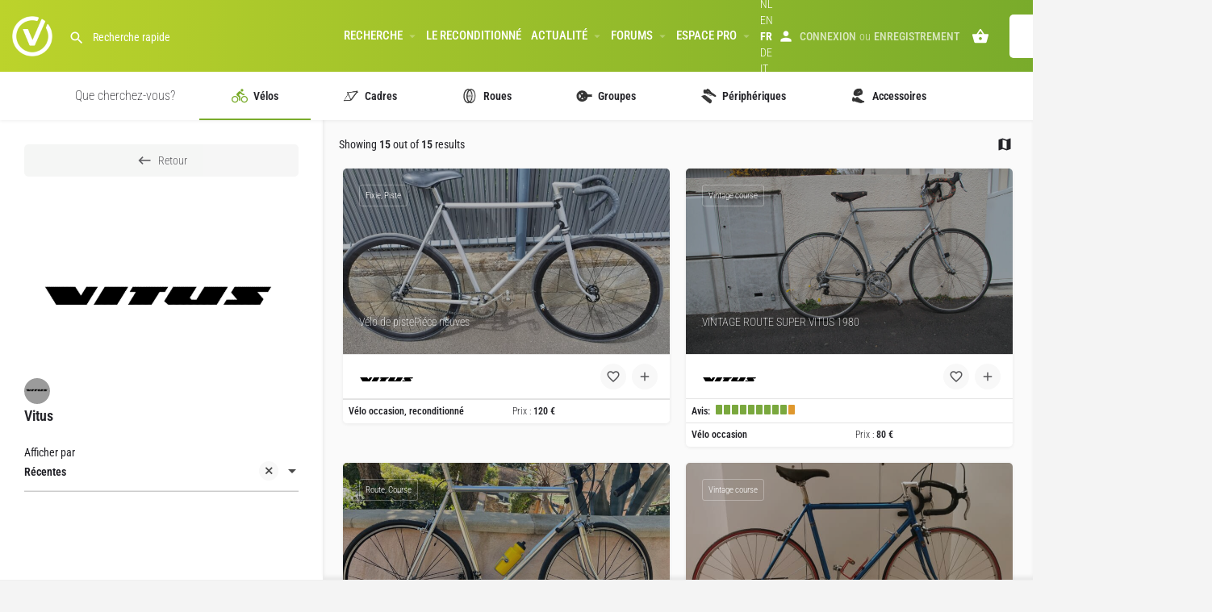

--- FILE ---
content_type: text/html; charset=UTF-8
request_url: https://vendre-son-velo.com/occasion-velo-route-vtt-loisirs-ville-electrique/vitus/
body_size: 34848
content:
<!DOCTYPE html>
<html lang="fr-FR">
<head>
	<meta charset="UTF-8" />
	<meta name="viewport" content="width=device-width, initial-scale=1.0" />
	<link rel="pingback" href="">

	<script type="text/javascript">var ajaxurl = "https://vendre-son-velo.com/wp-admin/admin-ajax.php",ap_nonce = "6393cbc722",apTemplateUrl = "https://vendre-son-velo.com/wp-content/plugins/anspress-question-answer/templates/js-template";apQuestionID = "0";aplang = {"loading":"Chargement\u2026","sending":"Envoi de la requ\u00eate","file_size_error":"La taille du fichier d\u00e9passe 0.48 Mo","attached_max":"Vous avez d\u00e9j\u00e0 attach\u00e9 le nombre maximal autoris\u00e9 de pi\u00e8ces jointes","commented":"a dit","comment":"Commentez","cancel":"Annuler","update":"Mettre \u00e0 jour","your_comment":"Faites votre commentaire\u2026","notifications":"Notifications","mark_all_seen":"Tout marquer comme lu","search":"Recherche","no_permission_comments":"D\u00e9sol\u00e9, vous n'avez pas les droits n\u00e9cessaires pour lire les commentaires.","ajax_events":"Are you sure you want to %s?","ajax_error":{"snackbar":{"success":false,"message":"Something went wrong. Please try again."},"modal":["imageUpload"]}};disable_q_suggestion = "";</script><meta name='robots' content='index, follow, max-image-preview:large, max-snippet:-1, max-video-preview:-1' />
	<style>img:is([sizes="auto" i], [sizes^="auto," i]) { contain-intrinsic-size: 3000px 1500px }</style>
	<meta name="uri-translation" content="on" /><link rel="alternate" hreflang="fr" href="https://vendre-son-velo.com/occasion-velo-route-vtt-loisirs-ville-electrique/vitus/" />
<link rel="alternate" hreflang="ca" href="https://vendre-son-velo.com/ca/occasion-velo-route-vtt-loisirs-ville-electrique/vitus/" />
<link rel="alternate" hreflang="nl" href="https://vendre-son-velo.com/nl/occasion-velo-route-vtt-loisirs-ville-electrique/vitus/" />
<link rel="alternate" hreflang="en" href="https://vendre-son-velo.com/en/occasion-velo-route-vtt-loisirs-ville-electrique/vitus/" />
<link rel="alternate" hreflang="de" href="https://vendre-son-velo.com/de/occasion-velo-route-vtt-loisirs-ville-electrique/vitus/" />
<link rel="alternate" hreflang="it" href="https://vendre-son-velo.com/it/occasion-velo-route-vtt-loisirs-ville-electrique/vitus/" />
<link rel="alternate" hreflang="es" href="https://vendre-son-velo.com/es/occasion-velo-route-vtt-loisirs-ville-electrique/vitus/" />
<!-- Google tag (gtag.js) consent mode dataLayer added by Site Kit -->
<script type="text/javascript" id="google_gtagjs-js-consent-mode-data-layer">
/* <![CDATA[ */
window.dataLayer = window.dataLayer || [];function gtag(){dataLayer.push(arguments);}
gtag('consent', 'default', {"ad_personalization":"denied","ad_storage":"denied","ad_user_data":"denied","analytics_storage":"denied","functionality_storage":"denied","security_storage":"denied","personalization_storage":"denied","region":["AT","BE","BG","CH","CY","CZ","DE","DK","EE","ES","FI","FR","GB","GR","HR","HU","IE","IS","IT","LI","LT","LU","LV","MT","NL","NO","PL","PT","RO","SE","SI","SK"],"wait_for_update":500});
window._googlesitekitConsentCategoryMap = {"statistics":["analytics_storage"],"marketing":["ad_storage","ad_user_data","ad_personalization"],"functional":["functionality_storage","security_storage"],"preferences":["personalization_storage"]};
window._googlesitekitConsents = {"ad_personalization":"denied","ad_storage":"denied","ad_user_data":"denied","analytics_storage":"denied","functionality_storage":"denied","security_storage":"denied","personalization_storage":"denied","region":["AT","BE","BG","CH","CY","CZ","DE","DK","EE","ES","FI","FR","GB","GR","HR","HU","IE","IS","IT","LI","LT","LU","LV","MT","NL","NO","PL","PT","RO","SE","SI","SK"],"wait_for_update":500};
/* ]]> */
</script>
<!-- End Google tag (gtag.js) consent mode dataLayer added by Site Kit -->

	<!-- This site is optimized with the Yoast SEO Premium plugin v26.8 (Yoast SEO v26.8) - https://yoast.com/product/yoast-seo-premium-wordpress/ -->
	<title>Vitus occasion et reconditionné aux meilleurs prix - VENDRE-SON-VELO.COM</title>
	<meta name="description" content="Achetez un vélo Vitus occasion et reconditionné de route, course, ville électrique ou VTT en France, Belgique, Allemagne, Espagne, Italie, Suisse, Hollande" />
	<link rel="canonical" href="https://vendre-son-velo.com/occasion-velo-route-vtt-loisirs-ville-electrique/vitus/" />
	<meta property="og:locale" content="fr_FR" />
	<meta property="og:type" content="article" />
	<meta property="og:title" content="Vitus occasion et reconditionné aux meilleurs prix - VENDRE-SON-VELO.COM" />
	<meta property="og:description" content="Achetez un vélo Vitus occasion et reconditionné de route, course, ville électrique ou VTT en France, Belgique, Allemagne, Espagne, Italie, Suisse, Hollande" />
	<meta property="og:url" content="https://vendre-son-velo.com/occasion-velo-route-vtt-loisirs-ville-electrique/vitus/" />
	<meta property="og:site_name" content="VENDRE-SON-VELO.COM" />
	<meta property="article:publisher" content="https://www.facebook.com/vendresonvelo" />
	<meta property="article:modified_time" content="2025-02-19T11:11:53+00:00" />
	<meta property="og:image" content="https://vendre-son-velo.com/wp-content/uploads/2020/02/vendre-son-velo-vitus.png" />
	<meta property="og:image:width" content="254" />
	<meta property="og:image:height" content="254" />
	<meta property="og:image:type" content="image/png" />
	<meta name="twitter:card" content="summary_large_image" />
	<meta name="twitter:label1" content="Durée de lecture estimée" />
	<meta name="twitter:data1" content="5 minutes" />
	<script type="application/ld+json" class="yoast-schema-graph">{"@context":"https://schema.org","@graph":[{"@type":"WebPage","@id":"https://vendre-son-velo.com/explore/","url":"https://vendre-son-velo.com/explore/","name":"Recherche - VENDRE-SON-VELO.COM","isPartOf":{"@id":"https://vendre-son-velo.com/#website"},"datePublished":"2017-10-26T00:00:44+00:00","dateModified":"2025-02-19T11:11:53+00:00","description":"Recherche vélo route et course, vtt électrique, VAE et vélo ville d'occasion, pour les cyclistes passionnés et les professionnels ...","breadcrumb":{"@id":"https://vendre-son-velo.com/explore/#breadcrumb"},"inLanguage":"fr-FR","potentialAction":[{"@type":"ReadAction","target":["https://vendre-son-velo.com/explore/"]}]},{"@type":"BreadcrumbList","@id":"https://vendre-son-velo.com/explore/#breadcrumb","itemListElement":[{"@type":"ListItem","position":1,"name":"Accueil","item":"https://vendre-son-velo.com/"},{"@type":"ListItem","position":2,"name":"Recherche"}]},{"@type":"WebSite","@id":"https://vendre-son-velo.com/#website","url":"https://vendre-son-velo.com/","name":"VENDRE-SON-VELO.COM","description":"Petites annonces gratuites","publisher":{"@id":"https://vendre-son-velo.com/#organization"},"alternateName":"VSV","potentialAction":[{"@type":"SearchAction","target":{"@type":"EntryPoint","urlTemplate":"https://vendre-son-velo.com/?s={search_term_string}"},"query-input":{"@type":"PropertyValueSpecification","valueRequired":true,"valueName":"search_term_string"}}],"inLanguage":"fr-FR"},{"@type":"Organization","@id":"https://vendre-son-velo.com/#organization","name":"vendre-son-velo.com","alternateName":"VSV","url":"https://vendre-son-velo.com/","logo":{"@type":"ImageObject","inLanguage":"fr-FR","@id":"https://vendre-son-velo.com/#/schema/logo/image/","url":"https://vendre-son-velo.com/wp-content/uploads/2022/03/cropped-vendre-son-velo-com-512-vert.png","contentUrl":"https://vendre-son-velo.com/wp-content/uploads/2022/03/cropped-vendre-son-velo-com-512-vert.png","width":512,"height":512,"caption":"vendre-son-velo.com"},"image":{"@id":"https://vendre-son-velo.com/#/schema/logo/image/"},"sameAs":["https://www.facebook.com/vendresonvelo"],"description":"Vendre-son-velo.com est une plateforme de référence pour la diffusion de petites annonces de vente de vélos, y compris les vélos électriques, ainsi que d’accessoires de vélo en France, en Belgique, en Suisse, en Allemagne, en Italie et en Espagne. Que vous soyez un particulier ou un professionnel, vendre-son-velo.com est LA plateforme de mise en relation entre acheteurs et vendeurs de vélos de sport musculaires, de vélos électriques et d’accessoires.","email":"contact@vendre-son-velo.com","legalName":"VENDRE-SON-VELO.COM SNC","foundingDate":"2021-01-01","numberOfEmployees":{"@type":"QuantitativeValue","minValue":"1","maxValue":"10"}}]}</script>
	<!-- / Yoast SEO Premium plugin. -->


<link rel='dns-prefetch' href='//www.googletagmanager.com' />
<link rel='dns-prefetch' href='//api.tiles.mapbox.com' />
<link rel='dns-prefetch' href='//cdnjs.cloudflare.com' />
<link rel='dns-prefetch' href='//fonts.googleapis.com' />
<link rel='dns-prefetch' href='//pagead2.googlesyndication.com' />
<link rel='stylesheet' id='wc-blocks-integration-css' href='https://vendre-son-velo.com/wp-content/plugins/woocommerce-subscriptions/vendor/woocommerce/subscriptions-core/build/index.css?ver=7.9.0' type='text/css' media='all' />
<style id='classic-theme-styles-inline-css' type='text/css'>
/*! This file is auto-generated */
.wp-block-button__link{color:#fff;background-color:#32373c;border-radius:9999px;box-shadow:none;text-decoration:none;padding:calc(.667em + 2px) calc(1.333em + 2px);font-size:1.125em}.wp-block-file__button{background:#32373c;color:#fff;text-decoration:none}
</style>
<link rel='stylesheet' id='wc-memberships-blocks-css' href='https://vendre-son-velo.com/wp-content/plugins/woocommerce-memberships/assets/css/blocks/wc-memberships-blocks.min.css?ver=1.25.0' type='text/css' media='all' />
<style id='global-styles-inline-css' type='text/css'>
:root{--wp--preset--aspect-ratio--square: 1;--wp--preset--aspect-ratio--4-3: 4/3;--wp--preset--aspect-ratio--3-4: 3/4;--wp--preset--aspect-ratio--3-2: 3/2;--wp--preset--aspect-ratio--2-3: 2/3;--wp--preset--aspect-ratio--16-9: 16/9;--wp--preset--aspect-ratio--9-16: 9/16;--wp--preset--color--black: #000000;--wp--preset--color--cyan-bluish-gray: #abb8c3;--wp--preset--color--white: #ffffff;--wp--preset--color--pale-pink: #f78da7;--wp--preset--color--vivid-red: #cf2e2e;--wp--preset--color--luminous-vivid-orange: #ff6900;--wp--preset--color--luminous-vivid-amber: #fcb900;--wp--preset--color--light-green-cyan: #7bdcb5;--wp--preset--color--vivid-green-cyan: #00d084;--wp--preset--color--pale-cyan-blue: #8ed1fc;--wp--preset--color--vivid-cyan-blue: #0693e3;--wp--preset--color--vivid-purple: #9b51e0;--wp--preset--gradient--vivid-cyan-blue-to-vivid-purple: linear-gradient(135deg,rgba(6,147,227,1) 0%,rgb(155,81,224) 100%);--wp--preset--gradient--light-green-cyan-to-vivid-green-cyan: linear-gradient(135deg,rgb(122,220,180) 0%,rgb(0,208,130) 100%);--wp--preset--gradient--luminous-vivid-amber-to-luminous-vivid-orange: linear-gradient(135deg,rgba(252,185,0,1) 0%,rgba(255,105,0,1) 100%);--wp--preset--gradient--luminous-vivid-orange-to-vivid-red: linear-gradient(135deg,rgba(255,105,0,1) 0%,rgb(207,46,46) 100%);--wp--preset--gradient--very-light-gray-to-cyan-bluish-gray: linear-gradient(135deg,rgb(238,238,238) 0%,rgb(169,184,195) 100%);--wp--preset--gradient--cool-to-warm-spectrum: linear-gradient(135deg,rgb(74,234,220) 0%,rgb(151,120,209) 20%,rgb(207,42,186) 40%,rgb(238,44,130) 60%,rgb(251,105,98) 80%,rgb(254,248,76) 100%);--wp--preset--gradient--blush-light-purple: linear-gradient(135deg,rgb(255,206,236) 0%,rgb(152,150,240) 100%);--wp--preset--gradient--blush-bordeaux: linear-gradient(135deg,rgb(254,205,165) 0%,rgb(254,45,45) 50%,rgb(107,0,62) 100%);--wp--preset--gradient--luminous-dusk: linear-gradient(135deg,rgb(255,203,112) 0%,rgb(199,81,192) 50%,rgb(65,88,208) 100%);--wp--preset--gradient--pale-ocean: linear-gradient(135deg,rgb(255,245,203) 0%,rgb(182,227,212) 50%,rgb(51,167,181) 100%);--wp--preset--gradient--electric-grass: linear-gradient(135deg,rgb(202,248,128) 0%,rgb(113,206,126) 100%);--wp--preset--gradient--midnight: linear-gradient(135deg,rgb(2,3,129) 0%,rgb(40,116,252) 100%);--wp--preset--font-size--small: 13px;--wp--preset--font-size--medium: 20px;--wp--preset--font-size--large: 36px;--wp--preset--font-size--x-large: 42px;--wp--preset--spacing--20: 0.44rem;--wp--preset--spacing--30: 0.67rem;--wp--preset--spacing--40: 1rem;--wp--preset--spacing--50: 1.5rem;--wp--preset--spacing--60: 2.25rem;--wp--preset--spacing--70: 3.38rem;--wp--preset--spacing--80: 5.06rem;--wp--preset--shadow--natural: 6px 6px 9px rgba(0, 0, 0, 0.2);--wp--preset--shadow--deep: 12px 12px 50px rgba(0, 0, 0, 0.4);--wp--preset--shadow--sharp: 6px 6px 0px rgba(0, 0, 0, 0.2);--wp--preset--shadow--outlined: 6px 6px 0px -3px rgba(255, 255, 255, 1), 6px 6px rgba(0, 0, 0, 1);--wp--preset--shadow--crisp: 6px 6px 0px rgba(0, 0, 0, 1);}:where(.is-layout-flex){gap: 0.5em;}:where(.is-layout-grid){gap: 0.5em;}body .is-layout-flex{display: flex;}.is-layout-flex{flex-wrap: wrap;align-items: center;}.is-layout-flex > :is(*, div){margin: 0;}body .is-layout-grid{display: grid;}.is-layout-grid > :is(*, div){margin: 0;}:where(.wp-block-columns.is-layout-flex){gap: 2em;}:where(.wp-block-columns.is-layout-grid){gap: 2em;}:where(.wp-block-post-template.is-layout-flex){gap: 1.25em;}:where(.wp-block-post-template.is-layout-grid){gap: 1.25em;}.has-black-color{color: var(--wp--preset--color--black) !important;}.has-cyan-bluish-gray-color{color: var(--wp--preset--color--cyan-bluish-gray) !important;}.has-white-color{color: var(--wp--preset--color--white) !important;}.has-pale-pink-color{color: var(--wp--preset--color--pale-pink) !important;}.has-vivid-red-color{color: var(--wp--preset--color--vivid-red) !important;}.has-luminous-vivid-orange-color{color: var(--wp--preset--color--luminous-vivid-orange) !important;}.has-luminous-vivid-amber-color{color: var(--wp--preset--color--luminous-vivid-amber) !important;}.has-light-green-cyan-color{color: var(--wp--preset--color--light-green-cyan) !important;}.has-vivid-green-cyan-color{color: var(--wp--preset--color--vivid-green-cyan) !important;}.has-pale-cyan-blue-color{color: var(--wp--preset--color--pale-cyan-blue) !important;}.has-vivid-cyan-blue-color{color: var(--wp--preset--color--vivid-cyan-blue) !important;}.has-vivid-purple-color{color: var(--wp--preset--color--vivid-purple) !important;}.has-black-background-color{background-color: var(--wp--preset--color--black) !important;}.has-cyan-bluish-gray-background-color{background-color: var(--wp--preset--color--cyan-bluish-gray) !important;}.has-white-background-color{background-color: var(--wp--preset--color--white) !important;}.has-pale-pink-background-color{background-color: var(--wp--preset--color--pale-pink) !important;}.has-vivid-red-background-color{background-color: var(--wp--preset--color--vivid-red) !important;}.has-luminous-vivid-orange-background-color{background-color: var(--wp--preset--color--luminous-vivid-orange) !important;}.has-luminous-vivid-amber-background-color{background-color: var(--wp--preset--color--luminous-vivid-amber) !important;}.has-light-green-cyan-background-color{background-color: var(--wp--preset--color--light-green-cyan) !important;}.has-vivid-green-cyan-background-color{background-color: var(--wp--preset--color--vivid-green-cyan) !important;}.has-pale-cyan-blue-background-color{background-color: var(--wp--preset--color--pale-cyan-blue) !important;}.has-vivid-cyan-blue-background-color{background-color: var(--wp--preset--color--vivid-cyan-blue) !important;}.has-vivid-purple-background-color{background-color: var(--wp--preset--color--vivid-purple) !important;}.has-black-border-color{border-color: var(--wp--preset--color--black) !important;}.has-cyan-bluish-gray-border-color{border-color: var(--wp--preset--color--cyan-bluish-gray) !important;}.has-white-border-color{border-color: var(--wp--preset--color--white) !important;}.has-pale-pink-border-color{border-color: var(--wp--preset--color--pale-pink) !important;}.has-vivid-red-border-color{border-color: var(--wp--preset--color--vivid-red) !important;}.has-luminous-vivid-orange-border-color{border-color: var(--wp--preset--color--luminous-vivid-orange) !important;}.has-luminous-vivid-amber-border-color{border-color: var(--wp--preset--color--luminous-vivid-amber) !important;}.has-light-green-cyan-border-color{border-color: var(--wp--preset--color--light-green-cyan) !important;}.has-vivid-green-cyan-border-color{border-color: var(--wp--preset--color--vivid-green-cyan) !important;}.has-pale-cyan-blue-border-color{border-color: var(--wp--preset--color--pale-cyan-blue) !important;}.has-vivid-cyan-blue-border-color{border-color: var(--wp--preset--color--vivid-cyan-blue) !important;}.has-vivid-purple-border-color{border-color: var(--wp--preset--color--vivid-purple) !important;}.has-vivid-cyan-blue-to-vivid-purple-gradient-background{background: var(--wp--preset--gradient--vivid-cyan-blue-to-vivid-purple) !important;}.has-light-green-cyan-to-vivid-green-cyan-gradient-background{background: var(--wp--preset--gradient--light-green-cyan-to-vivid-green-cyan) !important;}.has-luminous-vivid-amber-to-luminous-vivid-orange-gradient-background{background: var(--wp--preset--gradient--luminous-vivid-amber-to-luminous-vivid-orange) !important;}.has-luminous-vivid-orange-to-vivid-red-gradient-background{background: var(--wp--preset--gradient--luminous-vivid-orange-to-vivid-red) !important;}.has-very-light-gray-to-cyan-bluish-gray-gradient-background{background: var(--wp--preset--gradient--very-light-gray-to-cyan-bluish-gray) !important;}.has-cool-to-warm-spectrum-gradient-background{background: var(--wp--preset--gradient--cool-to-warm-spectrum) !important;}.has-blush-light-purple-gradient-background{background: var(--wp--preset--gradient--blush-light-purple) !important;}.has-blush-bordeaux-gradient-background{background: var(--wp--preset--gradient--blush-bordeaux) !important;}.has-luminous-dusk-gradient-background{background: var(--wp--preset--gradient--luminous-dusk) !important;}.has-pale-ocean-gradient-background{background: var(--wp--preset--gradient--pale-ocean) !important;}.has-electric-grass-gradient-background{background: var(--wp--preset--gradient--electric-grass) !important;}.has-midnight-gradient-background{background: var(--wp--preset--gradient--midnight) !important;}.has-small-font-size{font-size: var(--wp--preset--font-size--small) !important;}.has-medium-font-size{font-size: var(--wp--preset--font-size--medium) !important;}.has-large-font-size{font-size: var(--wp--preset--font-size--large) !important;}.has-x-large-font-size{font-size: var(--wp--preset--font-size--x-large) !important;}
:where(.wp-block-post-template.is-layout-flex){gap: 1.25em;}:where(.wp-block-post-template.is-layout-grid){gap: 1.25em;}
:where(.wp-block-columns.is-layout-flex){gap: 2em;}:where(.wp-block-columns.is-layout-grid){gap: 2em;}
:root :where(.wp-block-pullquote){font-size: 1.5em;line-height: 1.6;}
</style>
<link rel='stylesheet' id='woocommerce-layout-css' href='https://vendre-son-velo.com/wp-content/plugins/woocommerce/assets/css/woocommerce-layout.css?ver=10.3.7' type='text/css' media='all' />
<link rel='stylesheet' id='woocommerce-smallscreen-css' href='https://vendre-son-velo.com/wp-content/plugins/woocommerce/assets/css/woocommerce-smallscreen.css?ver=10.3.7' type='text/css' media='only screen and (max-width: 768px)' />
<link rel='stylesheet' id='woocommerce-general-css' href='https://vendre-son-velo.com/wp-content/plugins/woocommerce/assets/css/woocommerce.css?ver=10.3.7' type='text/css' media='all' />
<style id='woocommerce-inline-inline-css' type='text/css'>
.woocommerce form .form-row .required { visibility: visible; }
</style>
<link rel='stylesheet' id='woo-multi-currency-css' href='https://vendre-son-velo.com/wp-content/plugins/woo-multi-currency/css/woo-multi-currency.css?ver=2.2.11' type='text/css' media='all' />
<style id='woo-multi-currency-inline-css' type='text/css'>
.woo-multi-currency .wmc-list-currencies .wmc-currency.wmc-active,.woo-multi-currency .wmc-list-currencies .wmc-currency:hover {background: #f78080 !important;}
		.woo-multi-currency .wmc-list-currencies .wmc-currency,.woo-multi-currency .wmc-title, .woo-multi-currency.wmc-price-switcher a {background: #212121 !important;}
		.woo-multi-currency .wmc-title, .woo-multi-currency .wmc-list-currencies .wmc-currency span,.woo-multi-currency .wmc-list-currencies .wmc-currency a,.woo-multi-currency.wmc-price-switcher a {color: #ffffff !important;}.woo-multi-currency.wmc-shortcode .wmc-currency{background-color:#ffffff;color:#212121}.woo-multi-currency.wmc-shortcode .wmc-currency.wmc-active,.woo-multi-currency.wmc-shortcode .wmc-current-currency{background-color:#ffffff;color:#212121}.woo-multi-currency.wmc-shortcode.vertical-currency-symbols-circle:not(.wmc-currency-trigger-click) .wmc-currency-wrapper:hover .wmc-sub-currency,.woo-multi-currency.wmc-shortcode.vertical-currency-symbols-circle.wmc-currency-trigger-click .wmc-sub-currency{animation: height_slide 100ms;}@keyframes height_slide {0% {height: 0;} 100% {height: 100%;} }
</style>
<link rel='stylesheet' id='wmc-flags-css' href='https://vendre-son-velo.com/wp-content/plugins/woo-multi-currency/css/flags-64.min.css?ver=2.2.11' type='text/css' media='all' />
<link rel='stylesheet' id='brands-styles-css' href='https://vendre-son-velo.com/wp-content/plugins/woocommerce/assets/css/brands.css?ver=10.3.7' type='text/css' media='all' />
<link rel='stylesheet' id='wc-memberships-frontend-css' href='https://vendre-son-velo.com/wp-content/plugins/woocommerce-memberships/assets/css/frontend/wc-memberships-frontend.min.css?ver=1.25.0' type='text/css' media='all' />
<link rel='stylesheet' id='elementor-icons-css' href='https://vendre-son-velo.com/wp-content/plugins/elementor/assets/lib/eicons/css/elementor-icons.min.css?ver=5.44.0' type='text/css' media='all' />
<link rel='stylesheet' id='elementor-frontend-css' href='https://vendre-son-velo.com/wp-content/plugins/elementor/assets/css/frontend.min.css?ver=3.33.1' type='text/css' media='all' />
<link rel='stylesheet' id='elementor-post-6473-css' href='https://vendre-son-velo.com/wp-content/uploads/elementor/css/post-6473.css?ver=1769891336' type='text/css' media='all' />
<link rel='stylesheet' id='font-awesome-5-all-css' href='https://vendre-son-velo.com/wp-content/plugins/elementor/assets/lib/font-awesome/css/all.min.css?ver=3.33.1' type='text/css' media='all' />
<link rel='stylesheet' id='font-awesome-4-shim-css' href='https://vendre-son-velo.com/wp-content/plugins/elementor/assets/lib/font-awesome/css/v4-shims.min.css?ver=3.33.1' type='text/css' media='all' />
<link rel='stylesheet' id='elementor-post-23-css' href='https://vendre-son-velo.com/wp-content/uploads/elementor/css/post-23.css?ver=1769891361' type='text/css' media='all' />
<link rel='stylesheet' id='widget-heading-css' href='https://vendre-son-velo.com/wp-content/plugins/elementor/assets/css/widget-heading.min.css?ver=3.33.1' type='text/css' media='all' />
<link rel='stylesheet' id='widget-image-css' href='https://vendre-son-velo.com/wp-content/plugins/elementor/assets/css/widget-image.min.css?ver=3.33.1' type='text/css' media='all' />
<link rel='stylesheet' id='widget-nav-menu-css' href='https://vendre-son-velo.com/wp-content/plugins/elementor-pro/assets/css/widget-nav-menu.min.css?ver=3.33.1' type='text/css' media='all' />
<link rel='stylesheet' id='widget-social-icons-css' href='https://vendre-son-velo.com/wp-content/plugins/elementor/assets/css/widget-social-icons.min.css?ver=3.33.1' type='text/css' media='all' />
<link rel='stylesheet' id='e-apple-webkit-css' href='https://vendre-son-velo.com/wp-content/plugins/elementor/assets/css/conditionals/apple-webkit.min.css?ver=3.33.1' type='text/css' media='all' />
<link rel='stylesheet' id='swiper-css' href='https://vendre-son-velo.com/wp-content/plugins/elementor/assets/lib/swiper/v8/css/swiper.min.css?ver=8.4.5' type='text/css' media='all' />
<link rel='stylesheet' id='e-swiper-css' href='https://vendre-son-velo.com/wp-content/plugins/elementor/assets/css/conditionals/e-swiper.min.css?ver=3.33.1' type='text/css' media='all' />
<link rel='stylesheet' id='widget-image-carousel-css' href='https://vendre-son-velo.com/wp-content/plugins/elementor/assets/css/widget-image-carousel.min.css?ver=3.33.1' type='text/css' media='all' />
<link rel='stylesheet' id='e-animation-slideInDown-css' href='https://vendre-son-velo.com/wp-content/plugins/elementor/assets/lib/animations/styles/slideInDown.min.css?ver=3.33.1' type='text/css' media='all' />
<link rel='stylesheet' id='e-popup-css' href='https://vendre-son-velo.com/wp-content/plugins/elementor-pro/assets/css/conditionals/popup.min.css?ver=3.33.1' type='text/css' media='all' />
<link rel='stylesheet' id='elementor-post-34506-css' href='https://vendre-son-velo.com/wp-content/uploads/elementor/css/post-34506.css?ver=1769891336' type='text/css' media='all' />
<link rel='stylesheet' id='elementor-post-97647-css' href='https://vendre-son-velo.com/wp-content/uploads/elementor/css/post-97647.css?ver=1769891336' type='text/css' media='all' />
<link rel='preload stylesheet' as='style' onload="this.onload=null;this.rel='stylesheet'" id='mapbox-gl-css' href='https://api.tiles.mapbox.com/mapbox-gl-js/v1.9.0/mapbox-gl.css?ver=2.11.7' type='text/css' media='all' />
<link rel='stylesheet' id='mylisting-mapbox-css' href='https://vendre-son-velo.com/wp-content/themes/my-listing/assets/dist/maps/mapbox/mapbox.css?ver=2.11.7' type='text/css' media='all' />
<link rel='stylesheet' id='mylisting-icons-css' href='https://vendre-son-velo.com/wp-content/themes/my-listing/assets/dist/icons.css?ver=2.11.7' type='text/css' media='all' />
<link rel='stylesheet' id='mylisting-material-icons-css' href='https://fonts.googleapis.com/icon?family=Material+Icons&#038;display=swap&#038;ver=6.8.3' type='text/css' media='all' />
<link rel='stylesheet' id='mylisting-select2-css' href='https://vendre-son-velo.com/wp-content/themes/my-listing/assets/vendor/select2/select2.css?ver=4.0.13' type='text/css' media='all' />
<link rel='stylesheet' id='mylisting-vendor-css' href='https://vendre-son-velo.com/wp-content/themes/my-listing/assets/dist/vendor.css?ver=2.11.7' type='text/css' media='all' />
<link rel='stylesheet' id='mylisting-frontend-css' href='https://vendre-son-velo.com/wp-content/themes/my-listing/assets/dist/frontend.css?ver=2.11.7' type='text/css' media='all' />
<link rel='stylesheet' id='ml-max-w-1200-css' href='https://vendre-son-velo.com/wp-content/themes/my-listing/assets/dist/max-width-1200.css?ver=2.11.7' type='text/css' media='(max-width: 1200px)' />
<link rel='stylesheet' id='ml-max-w-992-css' href='https://vendre-son-velo.com/wp-content/themes/my-listing/assets/dist/max-width-992.css?ver=2.11.7' type='text/css' media='(max-width: 992px)' />
<link rel='stylesheet' id='ml-max-w-768-css' href='https://vendre-son-velo.com/wp-content/themes/my-listing/assets/dist/max-width-768.css?ver=2.11.7' type='text/css' media='(max-width: 768px)' />
<link rel='stylesheet' id='ml-max-w-600-css' href='https://vendre-son-velo.com/wp-content/themes/my-listing/assets/dist/max-width-600.css?ver=2.11.7' type='text/css' media='(max-width: 600px)' />
<link rel='stylesheet' id='ml-max-w-480-css' href='https://vendre-son-velo.com/wp-content/themes/my-listing/assets/dist/max-width-480.css?ver=2.11.7' type='text/css' media='(max-width: 480px)' />
<link rel='stylesheet' id='ml-max-w-320-css' href='https://vendre-son-velo.com/wp-content/themes/my-listing/assets/dist/max-width-320.css?ver=2.11.7' type='text/css' media='(max-width: 320px)' />
<link rel='stylesheet' id='ml-min-w-993-css' href='https://vendre-son-velo.com/wp-content/themes/my-listing/assets/dist/min-width-993.css?ver=2.11.7' type='text/css' media='(min-width: 993px)' />
<link rel='stylesheet' id='ml-min-w-1201-css' href='https://vendre-son-velo.com/wp-content/themes/my-listing/assets/dist/min-width-1201.css?ver=2.11.7' type='text/css' media='(min-width: 1201px)' />
<link rel='stylesheet' id='wc-general-style-css' href='https://vendre-son-velo.com/wp-content/themes/my-listing/assets/dist/wc-general-style.css?ver=2.11.7' type='text/css' media='all' />
<link rel='stylesheet' id='theme-styles-default-css' href='https://vendre-son-velo.com/wp-content/themes/my-listing/style.css?ver=6.8.3' type='text/css' media='all' />
<style id='theme-styles-default-inline-css' type='text/css'>
:root{}
</style>
<link rel='stylesheet' id='child-style-css' href='https://vendre-son-velo.com/wp-content/themes/my-listing-child-sebshot/style.css?ver=6.8.3' type='text/css' media='all' />
<link rel='stylesheet' id='mylisting-dynamic-styles-css' href='https://vendre-son-velo.com/wp-content/uploads/mylisting-dynamic-styles.css?ver=1760550908' type='text/css' media='all' />
<link rel='stylesheet' id='elementor-gf-local-robotocondensed-css' href='https://vendre-son-velo.com/wp-content/uploads/elementor/google-fonts/css/robotocondensed.css?ver=1752565432' type='text/css' media='all' />
<link rel='stylesheet' id='elementor-icons-shared-0-css' href='https://vendre-son-velo.com/wp-content/plugins/elementor/assets/lib/font-awesome/css/fontawesome.min.css?ver=5.15.3' type='text/css' media='all' />
<link rel='stylesheet' id='elementor-icons-fa-brands-css' href='https://vendre-son-velo.com/wp-content/plugins/elementor/assets/lib/font-awesome/css/brands.min.css?ver=5.15.3' type='text/css' media='all' />
<link rel='stylesheet' id='elementor-icons-fa-solid-css' href='https://vendre-son-velo.com/wp-content/plugins/elementor/assets/lib/font-awesome/css/solid.min.css?ver=5.15.3' type='text/css' media='all' />
<script type="text/javascript" src="https://vendre-son-velo.com/wp-includes/js/jquery/jquery.min.js?ver=3.7.1" id="jquery-core-js"></script>
<script type="text/javascript" src="https://vendre-son-velo.com/wp-includes/js/jquery/jquery-migrate.min.js?ver=3.4.1" id="jquery-migrate-js"></script>
<script type="text/javascript" src="https://vendre-son-velo.com/wp-content/plugins/woocommerce/assets/js/jquery-blockui/jquery.blockUI.min.js?ver=2.7.0-wc.10.3.7" id="wc-jquery-blockui-js" defer="defer" data-wp-strategy="defer"></script>
<script type="text/javascript" id="wc-add-to-cart-js-extra">
/* <![CDATA[ */
var wc_add_to_cart_params = {"ajax_url":"\/wp-admin\/admin-ajax.php","wc_ajax_url":"\/?wc-ajax=%%endpoint%%","i18n_view_cart":"Voir le panier","cart_url":"https:\/\/vendre-son-velo.com\/cart\/","is_cart":"","cart_redirect_after_add":"yes","gt_translate_keys":["i18n_view_cart",{"key":"cart_url","format":"url"}]};
/* ]]> */
</script>
<script type="text/javascript" src="https://vendre-son-velo.com/wp-content/plugins/woocommerce/assets/js/frontend/add-to-cart.min.js?ver=10.3.7" id="wc-add-to-cart-js" defer="defer" data-wp-strategy="defer"></script>
<script type="text/javascript" src="https://vendre-son-velo.com/wp-content/plugins/woocommerce/assets/js/js-cookie/js.cookie.min.js?ver=2.1.4-wc.10.3.7" id="wc-js-cookie-js" defer="defer" data-wp-strategy="defer"></script>
<script type="text/javascript" id="woocommerce-js-extra">
/* <![CDATA[ */
var woocommerce_params = {"ajax_url":"\/wp-admin\/admin-ajax.php","wc_ajax_url":"\/?wc-ajax=%%endpoint%%","i18n_password_show":"Afficher le mot de passe","i18n_password_hide":"Masquer le mot de passe"};
/* ]]> */
</script>
<script type="text/javascript" src="https://vendre-son-velo.com/wp-content/plugins/woocommerce/assets/js/frontend/woocommerce.min.js?ver=10.3.7" id="woocommerce-js" defer="defer" data-wp-strategy="defer"></script>
<script type="text/javascript" id="woo-multi-currency-js-extra">
/* <![CDATA[ */
var wooMultiCurrencyParams = {"enableCacheCompatible":"0","ajaxUrl":"https:\/\/vendre-son-velo.com\/wp-admin\/admin-ajax.php","extra_params":[],"current_currency":"EUR","woo_subscription":"1"};
/* ]]> */
</script>
<script type="text/javascript" src="https://vendre-son-velo.com/wp-content/plugins/woo-multi-currency/js/woo-multi-currency.js?ver=2.2.11" id="woo-multi-currency-js"></script>
<script type="text/javascript" src="https://vendre-son-velo.com/wp-content/plugins/elementor/assets/lib/font-awesome/js/v4-shims.min.js?ver=3.33.1" id="font-awesome-4-shim-js"></script>

<!-- Extrait de code de la balise Google (gtag.js) ajouté par Site Kit -->
<!-- Extrait Google Analytics ajouté par Site Kit -->
<script type="text/javascript" src="https://www.googletagmanager.com/gtag/js?id=GT-WR4KRV8W" id="google_gtagjs-js" async></script>
<script type="text/javascript" id="google_gtagjs-js-after">
/* <![CDATA[ */
window.dataLayer = window.dataLayer || [];function gtag(){dataLayer.push(arguments);}
gtag("set","linker",{"domains":["vendre-son-velo.com"]});
gtag("js", new Date());
gtag("set", "developer_id.dZTNiMT", true);
gtag("config", "GT-WR4KRV8W");
/* ]]> */
</script>
<link rel="https://api.w.org/" href="https://vendre-son-velo.com/wp-json/" /><link rel="alternate" title="JSON" type="application/json" href="https://vendre-son-velo.com/wp-json/wp/v2/pages/23" /><meta name="generator" content="WordPress 6.8.3" />
<meta name="generator" content="WooCommerce 10.3.7" />
<link rel='shortlink' href='https://vendre-son-velo.com/?p=23' />
<meta name="generator" content="Site Kit by Google 1.171.0" /><script type="text/javascript">var MyListing = {"Helpers":{},"Handlers":{},"MapConfig":{"ClusterSize":35,"AccessToken":"pk.eyJ1Ijoic2Vic2hvdCIsImEiOiJjbGg0cXJlNzgxczZjM2xveDJqNzZncGg4In0.XXu0JunFw8vLkHluO_Kd0g","Language":"fr","TypeRestrictions":[],"CountryRestrictions":["BE","FR","DE","IT","LU","NL","ES","CH"],"CustomSkins":{}}};</script><script type="text/javascript">var CASE27 = {"ajax_url":"https:\/\/vendre-son-velo.com\/wp-admin\/admin-ajax.php","login_url":"https:\/\/vendre-son-velo.com\/my-account\/","register_url":"https:\/\/vendre-son-velo.com\/my-account\/?register","mylisting_ajax_url":"\/?mylisting-ajax=1","theme_folder":"https:\/\/vendre-son-velo.com\/wp-content\/themes\/my-listing","theme_version":"2.11.7","env":"production","ajax_nonce":"b9a2a9d6e6","l10n":{"selectOption":"Choisissez une option","errorLoading":"Les r\u00e9sultats n'ont pas pu \u00eatre charg\u00e9s.","removeAllItems":"Remove all items","loadingMore":"\n21\/5000\nChargement de plus de r\u00e9sultats\u2026","noResults":"Aucun r\u00e9sultat trouv\u00e9","searching":"Recherche...","datepicker":{"format":"DD MMMM, YY","timeFormat":"h:mm A","dateTimeFormat":"DD MMMM, YY, h:mm A","timePicker24Hour":false,"firstDay":1,"applyLabel":"Apply","cancelLabel":"Cancel","customRangeLabel":"Custom Range","daysOfWeek":["Su","Mo","Tu","We","Th","Fr","Sa"],"monthNames":["January","February","March","April","May","June","July","August","September","October","November","December"]},"irreversible_action":"C'est une action irr\u00e9versible. Souhaitez-vous continuer ?","delete_listing_confirm":"Etes-vous sur de vouloir supprimer cette annonce ? ","copied_to_clipboard":"Copied!","nearby_listings_location_required":"Enter a location to find nearby listings.","nearby_listings_retrieving_location":"Retrieving location...","nearby_listings_searching":"Rechercher des annonces \u00e0 proximit\u00e9...","geolocation_failed":"You must enable location to use this feature.","something_went_wrong":"Something went wrong.","all_in_category":"Tous les \"%s\"","invalid_file_type":"Format de fichier invalide. Veuillez t\u00e9l\u00e9charger des fichiers: ","file_limit_exceeded":"You have exceeded the file upload limit (%d).","file_size_limit":"This attachement (%s) exceeds upload size limit (%d)."},"woocommerce":[],"map_provider":"mapbox","google_btn_local":"fr_FR","caption1":"false","caption2":"false","recaptcha_type":"v2","recaptcha_key":"6Lcv78MUAAAAAOP1sPLQ4nX1iV4wJatECciIMdoe","js_field_html_img":"<div class=\"uploaded-file uploaded-image review-gallery-image job-manager-uploaded-file\">\t<span class=\"uploaded-file-preview\">\t\t\t\t\t<span class=\"job-manager-uploaded-file-preview\">\t\t\t\t<img alt=\"Uploaded file\" src=\"\">\t\t\t<\/span>\t\t\t\t<a href=\"#\" class=\"remove-uploaded-file review-gallery-image-remove job-manager-remove-uploaded-file\"><i class=\"mi delete\"><\/i><\/a>\t<\/span>\t<input type=\"hidden\" class=\"input-text\" name=\"\" value=\"b64:\"><\/div>","js_field_html":"<div class=\"uploaded-file  review-gallery-image job-manager-uploaded-file\">\t<span class=\"uploaded-file-preview\">\t\t\t\t\t<span class=\"job-manager-uploaded-file-name\">\t\t\t\t<i class=\"mi insert_drive_file uploaded-file-icon\"><\/i>\t\t\t\t<code><\/code>\t\t\t<\/span>\t\t\t\t<a href=\"#\" class=\"remove-uploaded-file review-gallery-image-remove job-manager-remove-uploaded-file\"><i class=\"mi delete\"><\/i><\/a>\t<\/span>\t<input type=\"hidden\" class=\"input-text\" name=\"\" value=\"b64:\"><\/div>"};</script>	<noscript><style>.woocommerce-product-gallery{ opacity: 1 !important; }</style></noscript>
	
<!-- Balises Meta Google AdSense ajoutées par Site Kit -->
<meta name="google-adsense-platform-account" content="ca-host-pub-2644536267352236">
<meta name="google-adsense-platform-domain" content="sitekit.withgoogle.com">
<!-- Fin des balises Meta End Google AdSense ajoutées par Site Kit -->
<meta name="generator" content="Elementor 3.33.1; features: additional_custom_breakpoints; settings: css_print_method-external, google_font-enabled, font_display-auto">
			<style>
				.e-con.e-parent:nth-of-type(n+4):not(.e-lazyloaded):not(.e-no-lazyload),
				.e-con.e-parent:nth-of-type(n+4):not(.e-lazyloaded):not(.e-no-lazyload) * {
					background-image: none !important;
				}
				@media screen and (max-height: 1024px) {
					.e-con.e-parent:nth-of-type(n+3):not(.e-lazyloaded):not(.e-no-lazyload),
					.e-con.e-parent:nth-of-type(n+3):not(.e-lazyloaded):not(.e-no-lazyload) * {
						background-image: none !important;
					}
				}
				@media screen and (max-height: 640px) {
					.e-con.e-parent:nth-of-type(n+2):not(.e-lazyloaded):not(.e-no-lazyload),
					.e-con.e-parent:nth-of-type(n+2):not(.e-lazyloaded):not(.e-no-lazyload) * {
						background-image: none !important;
					}
				}
			</style>
			            <meta name="google-signin-client_id" content="240972263682-iteer9ajdfr0664i7aien2acru38hg19.apps.googleusercontent.com">
        
<!-- Extrait Google Tag Manager ajouté par Site Kit -->
<script type="text/javascript">
/* <![CDATA[ */

			( function( w, d, s, l, i ) {
				w[l] = w[l] || [];
				w[l].push( {'gtm.start': new Date().getTime(), event: 'gtm.js'} );
				var f = d.getElementsByTagName( s )[0],
					j = d.createElement( s ), dl = l != 'dataLayer' ? '&l=' + l : '';
				j.async = true;
				j.src = 'https://www.googletagmanager.com/gtm.js?id=' + i + dl;
				f.parentNode.insertBefore( j, f );
			} )( window, document, 'script', 'dataLayer', 'GTM-MX338DN' );
			
/* ]]> */
</script>

<!-- End Google Tag Manager snippet added by Site Kit -->

<!-- Extrait Google AdSense ajouté par Site Kit -->
<script type="text/javascript" async="async" src="https://pagead2.googlesyndication.com/pagead/js/adsbygoogle.js?client=ca-pub-4387559821489822&amp;host=ca-host-pub-2644536267352236" crossorigin="anonymous"></script>

<!-- End Google AdSense snippet added by Site Kit -->
<link rel="icon" href="https://vendre-son-velo.com/wp-content/uploads/2022/03/cropped-vendre-son-velo-com-512-vert-plein-32x32.png" sizes="32x32" />
<link rel="icon" href="https://vendre-son-velo.com/wp-content/uploads/2022/03/cropped-vendre-son-velo-com-512-vert-plein-192x192.png" sizes="192x192" />
<link rel="apple-touch-icon" href="https://vendre-son-velo.com/wp-content/uploads/2022/03/cropped-vendre-son-velo-com-512-vert-plein-180x180.png" />
<meta name="msapplication-TileImage" content="https://vendre-son-velo.com/wp-content/uploads/2022/03/cropped-vendre-son-velo-com-512-vert-plein-270x270.png" />
<style type="text/css" id="mylisting-typography">li.lmb-calltoaction > a{font-size:20px;}body.single-listing div.title-style-1 i{color:#c7cdcf;}</style></head>
<body class="wp-singular page-template-default page page-id-23 wp-theme-my-listing wp-child-theme-my-listing-child-sebshot theme-my-listing woocommerce-no-js woocommerce-multi-currency-EUR my-listing elementor-default elementor-kit-6473 elementor-page elementor-page-23">

<div id="c27-site-wrapper"><div class="loader-bg main-loader site-logo-loader" style="background-color: #92bf22;">
	<img alt="Site logo" src="https://vendre-son-velo.com/wp-content/uploads/2022/03/vendre-son-velo-com-600-white.png">
</div>
<link rel='stylesheet' id='mylisting-header-css' href='https://vendre-son-velo.com/wp-content/themes/my-listing/assets/dist/header.css?ver=2.11.7' type='text/css' media='all' />

<header class="c27-main-header header header-style-default header-width-full-width header-dark-skin header-scroll-dark-skin header-scroll-hide header-menu-left">
	<div class="header-skin"></div>
	<div class="header-container">
		<div class="header-top container-fluid">
			<div class="header-left">
			<div class="mobile-menu">
				<a aria-label="Mobile menu icon" href="#main-menu">
					<div class="mobile-menu-lines"><i class="mi menu"></i></div>
				</a>
			</div>
			<div class="logo">
															<a aria-label="Site logo" href="https://vendre-son-velo.com/" class="scroll-logo">
							<img src="https://vendre-son-velo.com/wp-content/uploads/2022/03/vendre-son-velo-com-600-white-300x300.png"
								alt="">
						</a>
					
					<a aria-label="Site logo" href="https://vendre-son-velo.com/" class="static-logo">
						<img src="https://vendre-son-velo.com/wp-content/uploads/2022/03/vendre-son-velo-com-600-white.png"
							alt="">
					</a>
							</div>
							<link rel='stylesheet' id='mylisting-quick-search-form-css' href='https://vendre-son-velo.com/wp-content/themes/my-listing/assets/dist/quick-search-form.css?ver=2.11.7' type='text/css' media='all' />
<div class="quick-search-instance text-left" id="c27-header-search-form" data-focus="default">
	<form action="https://vendre-son-velo.com/explore/" method="GET">
		<div class="dark-forms header-search  search-shortcode-light">
			<i class="mi search"></i>
			<input type="search" placeholder="Recherche rapide" name="search_keywords" autocomplete="off">
			<div class="instant-results">
				<ul class="instant-results-list ajax-results no-list-style"></ul>
				<button type="submit" class="buttons full-width button-5 search view-all-results all-results">
					<i class="mi search"></i>Voir tous les résultats				</button>
				<button type="submit" class="buttons full-width button-5 search view-all-results no-results">
					<i class="mi search"></i>Pas de résultat				</button>
				<div class="loader-bg">
					<link rel='stylesheet' id='mylisting-paper-spinner-css' href='https://vendre-son-velo.com/wp-content/themes/my-listing/assets/dist/paper-spinner.css?ver=2.11.7' type='text/css' media='all' />

<div class="paper-spinner center-vh" style="width: 24px; height: 24px;">
	<div class="spinner-container active">
		<div class="spinner-layer layer-1" style="border-color: #777;">
			<div class="circle-clipper left">
				<div class="circle" style="border-width: 2.5px;"></div>
			</div><div class="gap-patch">
				<div class="circle" style="border-width: 2.5px;"></div>
			</div><div class="circle-clipper right">
				<div class="circle" style="border-width: 2.5px;"></div>
			</div>
		</div>
	</div>
</div>				</div>

							</div>
		</div>
	</form>
</div>
										</div>
			<div class="header-center">
			<div class="i-nav">
				<div class="mobile-nav-head">
					<div class="mnh-close-icon">
						<a aria-label="Close mobile menu" href="#close-main-menu">
							<i class="mi close"></i>
						</a>
					</div>

									</div>

				
					<ul id="menu-main-menu" class="main-menu main-nav no-list-style"><li id="menu-item-64" class="menu-item menu-item-type-post_type menu-item-object-page current-menu-item page_item page-item-23 current_page_item menu-item-has-children menu-item-64"><a href="https://vendre-son-velo.com/explore/" aria-current="page">Recherche</a>
<div class="submenu-toggle"><i class="material-icons arrow_drop_down"></i></div><ul class="sub-menu i-dropdown no-list-style">
	<li id="menu-item-243593" class="menu-item menu-item-type-custom menu-item-object-custom menu-item-243593"><a href="https://vendre-son-velo.com/explore/?type=tout&#038;vente=neuf,occasion&#038;sort=latest">Recherche globale</a></li>
	<li id="menu-item-99465" class="menu-item menu-item-type-custom menu-item-object-custom menu-item-99465"><a href="https://vendre-son-velo.com/affaire-du-jour/bonnes-affaires/">La sélection des bonnes affaires</a></li>
	<li id="menu-item-83273" class="menu-item menu-item-type-custom menu-item-object-custom menu-item-83273"><a href="https://vendre-son-velo.com/explore/?vente=reconditionn%25C3%25A9&#038;sort=latest">Vélos reconditionnés</a></li>
	<li id="menu-item-73866" class="menu-item menu-item-type-post_type menu-item-object-page menu-item-73866"><a href="https://vendre-son-velo.com/vtt-electrique-occasion/">VTT électrique VTTAE</a></li>
	<li id="menu-item-45747" class="menu-item menu-item-type-post_type menu-item-object-page menu-item-45747"><a href="https://vendre-son-velo.com/vtt-occasion/">VTT musculaire</a></li>
	<li id="menu-item-45814" class="menu-item menu-item-type-post_type menu-item-object-page menu-item-45814"><a href="https://vendre-son-velo.com/recherche-velo-de-route-course-gravel-triathlon-contre-la-montre-musculaire-electrique/">Vélos de route et gravel</a></li>
	<li id="menu-item-45846" class="menu-item menu-item-type-post_type menu-item-object-page menu-item-45846"><a href="https://vendre-son-velo.com/velo-electrique-vae-occasion/">Vélos électrique VAE</a></li>
	<li id="menu-item-25931" class="menu-item menu-item-type-post_type menu-item-object-page menu-item-25931"><a href="https://vendre-son-velo.com/publier-une-annonce/">Publier une annonce</a></li>
	<li id="menu-item-2246" class="menu-item menu-item-type-post_type menu-item-object-page menu-item-has-children menu-item-2246"><a href="https://vendre-son-velo.com/rechercher-un-velo-vole/">Liste des vélos volés</a>
	<div class="submenu-toggle"><i class="material-icons arrow_drop_down"></i></div><ul class="sub-menu i-dropdown no-list-style">
		<li id="menu-item-25929" class="menu-item menu-item-type-post_type menu-item-object-page menu-item-25929"><a href="https://vendre-son-velo.com/formulaire-declaration-de-vol-de-velo/">Annoncer un vol de vélo</a></li>
	</ul>
</li>
</ul>
</li>
<li id="menu-item-83404" class="menu-item menu-item-type-post_type menu-item-object-page menu-item-83404"><a href="https://vendre-son-velo.com/velo-reconditionne/">Le Reconditionné</a></li>
<li id="menu-item-1221" class="menu-item menu-item-type-post_type menu-item-object-page menu-item-has-children menu-item-1221"><a href="https://vendre-son-velo.com/actualite-velo/">Actualité</a>
<div class="submenu-toggle"><i class="material-icons arrow_drop_down"></i></div><ul class="sub-menu i-dropdown no-list-style">
	<li id="menu-item-2059" class="menu-item menu-item-type-post_type menu-item-object-page menu-item-2059"><a href="https://vendre-son-velo.com/actualite-du-velo-magazine-video/">Actualité vélo</a></li>
	<li id="menu-item-1216" class="menu-item menu-item-type-post_type menu-item-object-page menu-item-1216"><a href="https://vendre-son-velo.com/publier-un-article/">Publier un article</a></li>
	<li id="menu-item-1232" class="menu-item menu-item-type-post_type menu-item-object-page menu-item-1232"><a href="https://vendre-son-velo.com/agenda-cyclisme/">Tous les événements</a></li>
	<li id="menu-item-1230" class="menu-item menu-item-type-post_type menu-item-object-page menu-item-1230"><a href="https://vendre-son-velo.com/publier-un-article/">Publier un événement</a></li>
</ul>
</li>
<li id="menu-item-82210" class="anspress-menu-categories menu-item menu-item-type-post_type menu-item-object-page menu-item-has-children menu-item-82210"><a href="https://vendre-son-velo.com/forums/categories/">Forums</a>
<div class="submenu-toggle"><i class="material-icons arrow_drop_down"></i></div><ul class="sub-menu i-dropdown no-list-style">
	<li id="menu-item-82213" class="menu-item menu-item-type-taxonomy menu-item-object-question_category menu-item-82213"><a href="https://vendre-son-velo.com/forums/categories/forum-vtt-pieces-mecanique-et-experiences/">Forum VTT</a></li>
	<li id="menu-item-82216" class="menu-item menu-item-type-taxonomy menu-item-object-question_category menu-item-82216"><a href="https://vendre-son-velo.com/forums/categories/forum-atelier-velo-de-route-pieces-mecanique-et-experiences/">Forum vélo de route</a></li>
	<li id="menu-item-82214" class="menu-item menu-item-type-taxonomy menu-item-object-question_category menu-item-82214"><a href="https://vendre-son-velo.com/forums/categories/forum-velo-gravel-pieces-mecanique-et-experiences/">Forum Gravel</a></li>
	<li id="menu-item-82242" class="menu-item menu-item-type-taxonomy menu-item-object-question_category menu-item-82242"><a href="https://vendre-son-velo.com/forums/categories/forum-velo-reconditionne/">Forum vélos reconditionnés</a></li>
	<li id="menu-item-82292" class="menu-item menu-item-type-taxonomy menu-item-object-question_category menu-item-82292"><a href="https://vendre-son-velo.com/forums/categories/a-propos-de-vsv-vendre-son-velo-com/">Forum VSV</a></li>
</ul>
</li>
<li id="menu-item-64068" class="menu-item menu-item-type-custom menu-item-object-custom menu-item-has-children menu-item-64068"><a href="https://vendre-son-velo.com/espace-pro/">Espace Pro</a>
<div class="submenu-toggle"><i class="material-icons arrow_drop_down"></i></div><ul class="sub-menu i-dropdown no-list-style">
	<li id="menu-item-97435" class="menu-item menu-item-type-post_type menu-item-object-page menu-item-97435"><a href="https://vendre-son-velo.com/boutique-club-vsv/">Boutique Club VSV</a></li>
	<li id="menu-item-63992" class="menu-item menu-item-type-post_type menu-item-object-page menu-item-63992"><a href="https://vendre-son-velo.com/espace-pro/">En savoir plus</a></li>
	<li id="menu-item-63991" class="menu-item menu-item-type-post_type menu-item-object-page menu-item-63991"><a href="https://vendre-son-velo.com/enregistrer-son-magasin-de-velo/">Enregistrer son magasin</a></li>
	<li id="menu-item-63993" class="menu-item menu-item-type-post_type menu-item-object-page menu-item-63993"><a href="https://vendre-son-velo.com/annuaire-magasins-de-velos-france-belgique-suisse/">Carte magasins de vélos</a></li>
</ul>
</li>
<li id="menu-item-91876" class="menu-item menu-item-type-custom menu-item-object-custom menu-item-91876"><div class="gtranslate_wrapper" id="gt-wrapper-52540710"></div></li>
</ul>
					<div class="mobile-nav-button">
						<div class="header-button">
	<a href="https://vendre-son-velo.com/publier-une-annonce/" class="buttons button-1">
		<i class="icon-add-circle-1"></i> Publier une annonce	</a>
</div>					</div>
				</div>
				<div class="i-nav-overlay"></div>
				</div>
			<div class="header-right">
									<div class="user-area signin-area">
						<i class="mi person user-area-icon"></i>
						<a href="https://vendre-son-velo.com/my-account/">
							Connexion						</a>
													<span>ou</span>
							<a href="https://vendre-son-velo.com/my-account/?register">
								Enregistrement							</a>
											</div>
					<div class="mob-sign-in">
						<a aria-label="Mobile sign in button" href="https://vendre-son-velo.com/my-account/"><i class="mi person"></i></a>
					</div>

											
<a class="view-cart-contents" href="#" type="button" id="user-cart-menu" data-toggle="modal" data-target="#wc-cart-modal" title="Voir votre pannier d&#039;achat">
	<span class="mi shopping_basket"></span>
	<i class="header-cart-counter counter-hidden" data-count="0">
		<span>0</span>
	</i>
</a>									
				<div class="header-button">
	<a href="https://vendre-son-velo.com/publier-une-annonce/" class="buttons button-1">
		<i class="icon-add-circle-1"></i> Publier une annonce	</a>
</div>
									<div class="search-trigger" data-toggle="modal" data-target="#quicksearch-mobile-modal">
						<a aria-label="Header mobile search trigger" href="#"><i class="mi search"></i></a>
					</div>
							</div>
		</div>
	</div>
</header>

	<div class="c27-top-content-margin"></div>


		<div data-elementor-type="wp-page" data-elementor-id="23" class="elementor elementor-23" data-elementor-post-type="page">
						<section class="elementor-section elementor-top-section elementor-element elementor-element-utalg80 elementor-section-full_width elementor-section-height-default elementor-section-height-default" data-id="utalg80" data-element_type="section">
						<div class="elementor-container elementor-column-gap-no">
					<div class="elementor-column elementor-col-100 elementor-top-column elementor-element elementor-element-tn4yrfx" data-id="tn4yrfx" data-element_type="column">
			<div class="elementor-widget-wrap elementor-element-populated">
						<div class="elementor-element elementor-element-08xex4q elementor-widget elementor-widget-case27-explore-widget" data-id="08xex4q" data-element_type="widget" data-widget_type="case27-explore-widget.default">
				<div class="elementor-widget-container">
					<link rel='stylesheet' id='mylisting-explore-widget-css' href='https://vendre-son-velo.com/wp-content/themes/my-listing/assets/dist/explore-widget.css?ver=2.11.7' type='text/css' media='all' />

	<link rel='stylesheet' id='mylisting-blog-feed-widget-css' href='https://vendre-son-velo.com/wp-content/themes/my-listing/assets/dist/blog-feed-widget.css?ver=2.11.7' type='text/css' media='all' />

<div v-cloak
	:class="['mobile-tab-'+state.mobileTab,mapExpanded?'map-expanded':'',loading?'loading-new-results':'']"
	class="cts-explore finder-container fc-type-1 finder-three-columns load-more-pagination explore-types-topbar"
	id="c27-explore-listings"
	:style="containerStyles"
>

			
<div class="explore-head" v-show="!(isMobile && state.mobileTab==='filters')">
	<div class="explore-types cts-carousel">
		<div class="finder-title">
			<h2 class="case27-primary-text">Que cherchez-vous?</h2>
		</div>
					<div class="type-tout item"
				 :class="activeType.slug === 'tout'  ? 'active' : ''">
				<a href="#" @click.prevent="setType( &quot;tout&quot; )">
					<div class="type-info">
									<i class="mi directions_bike"></i>
								<h4>Vélos</h4>
					</div>
				</a>
			</div>
					<div class="type-cadre item"
				 :class="activeType.slug === 'cadre'  ? 'active' : ''">
				<a href="#" @click.prevent="setType( &quot;cadre&quot; )">
					<div class="type-info">
						<img fetchpriority="high" decoding="async" width="259" height="259" src="https://vendre-son-velo.com/wp-content/uploads/2020/03/picto-formulaire-cadre-03.jpg" class="attachment-full size-full" alt="" srcset="https://vendre-son-velo.com/wp-content/uploads/2020/03/picto-formulaire-cadre-03.jpg 259w, https://vendre-son-velo.com/wp-content/uploads/2020/03/picto-formulaire-cadre-03-150x150.jpg 150w, https://vendre-son-velo.com/wp-content/uploads/2020/03/picto-formulaire-cadre-03-100x100.jpg 100w" sizes="(max-width: 259px) 100vw, 259px" />						<h4>Cadres</h4>
					</div>
				</a>
			</div>
					<div class="type-roue item"
				 :class="activeType.slug === 'roue'  ? 'active' : ''">
				<a href="#" @click.prevent="setType( &quot;roue&quot; )">
					<div class="type-info">
						<img decoding="async" width="259" height="259" src="https://vendre-son-velo.com/wp-content/uploads/2020/06/picto-formulaire-roues-03.jpg" class="attachment-full size-full" alt="" srcset="https://vendre-son-velo.com/wp-content/uploads/2020/06/picto-formulaire-roues-03.jpg 259w, https://vendre-son-velo.com/wp-content/uploads/2020/06/picto-formulaire-roues-03-150x150.jpg 150w, https://vendre-son-velo.com/wp-content/uploads/2020/06/picto-formulaire-roues-03-100x100.jpg 100w" sizes="(max-width: 259px) 100vw, 259px" />						<h4>Roues</h4>
					</div>
				</a>
			</div>
					<div class="type-transmission item"
				 :class="activeType.slug === 'transmission'  ? 'active' : ''">
				<a href="#" @click.prevent="setType( &quot;transmission&quot; )">
					<div class="type-info">
						<img decoding="async" width="259" height="259" src="https://vendre-son-velo.com/wp-content/uploads/2020/06/picto-formulaire-groupe-03.jpg" class="attachment-full size-full" alt="" srcset="https://vendre-son-velo.com/wp-content/uploads/2020/06/picto-formulaire-groupe-03.jpg 259w, https://vendre-son-velo.com/wp-content/uploads/2020/06/picto-formulaire-groupe-03-150x150.jpg 150w, https://vendre-son-velo.com/wp-content/uploads/2020/06/picto-formulaire-groupe-03-100x100.jpg 100w" sizes="(max-width: 259px) 100vw, 259px" />						<h4>Groupes</h4>
					</div>
				</a>
			</div>
					<div class="type-peripherique item"
				 :class="activeType.slug === 'peripherique'  ? 'active' : ''">
				<a href="#" @click.prevent="setType( &quot;peripherique&quot; )">
					<div class="type-info">
						<img loading="lazy" decoding="async" width="259" height="259" src="https://vendre-son-velo.com/wp-content/uploads/2020/06/picto-formulaire-periphériques-03.jpg" class="attachment-full size-full" alt="" srcset="https://vendre-son-velo.com/wp-content/uploads/2020/06/picto-formulaire-periphériques-03.jpg 259w, https://vendre-son-velo.com/wp-content/uploads/2020/06/picto-formulaire-periphériques-03-150x150.jpg 150w, https://vendre-son-velo.com/wp-content/uploads/2020/06/picto-formulaire-periphériques-03-100x100.jpg 100w" sizes="(max-width: 259px) 100vw, 259px" />						<h4>Périphériques</h4>
					</div>
				</a>
			</div>
					<div class="type-accessoire item"
				 :class="activeType.slug === 'accessoire'  ? 'active' : ''">
				<a href="#" @click.prevent="setType( &quot;accessoire&quot; )">
					<div class="type-info">
						<img loading="lazy" decoding="async" width="259" height="259" src="https://vendre-son-velo.com/wp-content/uploads/2020/06/picto-formulaire-accessoires-03.jpg" class="attachment-full size-full" alt="" srcset="https://vendre-son-velo.com/wp-content/uploads/2020/06/picto-formulaire-accessoires-03.jpg 259w, https://vendre-son-velo.com/wp-content/uploads/2020/06/picto-formulaire-accessoires-03-150x150.jpg 150w, https://vendre-son-velo.com/wp-content/uploads/2020/06/picto-formulaire-accessoires-03-100x100.jpg 100w" sizes="(max-width: 259px) 100vw, 259px" />						<h4>Accessoires</h4>
					</div>
				</a>
			</div>
				<div class="cts-prev">prev</div>
		<div class="cts-next">next</div>
	</div>
</div>	
	
	<div class="mobile-explore-head-top" v-if="activeType.id===707 && state.mobileTab!=='filters'">
		<div v-if="currentTax" class="primary-category">
			<span class="cat-icon" :style="'background-color:'+(currentTax.activeTerm?currentTax.activeTerm.color:'#fff')"
				v-html="currentTax.activeTerm.single_icon"></span>
			<div v-html="currentTermName"></div>
		</div>
		<template v-else>
							
<wp-search-filter
    listing-type="tout"
    filter-key="search_keywords"
    location="primary-filter"
    label="Mots clés"
    @input="getListings( &#039;primary-filter:wp-search&#039;, true )"
    inline-template
>
    <div v-if="location === 'primary-filter'" class="explore-head-search">
        <i class="mi search"></i>
        <input required ref="input" type="text" :placeholder="label"
            :value="filters[filterKey]" @input="updateInput">
    </div>
    <div v-else class="form-group explore-filter wp-search-filter md-group">
        <input :aria-label="label" required ref="input" type="text"
            :value="filters[filterKey]" @input="updateInput">
        <label>{{label}}</label>
    </div>
</wp-search-filter>
					</template>

		<div class="explore-head-top-filters">
			<a v-if="template==='explore-no-map' && !isMobile" href="#"
				@click.prevent="this.jQuery('.fc-type-2').toggleClass('fc-type-2-open')">
				Filtres				<i class="icon-settings-1"></i>
			</a>
			<a v-else href="#" @click.prevent="state.mobileTab = 'filters'">
				Filtres				<i class="icon-settings-1"></i>
			</a>
		</div>
	</div>
	<div class="mobile-explore-head-top" v-if="activeType.id===3467 && state.mobileTab!=='filters'">
		<div v-if="currentTax" class="primary-category">
			<span class="cat-icon" :style="'background-color:'+(currentTax.activeTerm?currentTax.activeTerm.color:'#fff')"
				v-html="currentTax.activeTerm.single_icon"></span>
			<div v-html="currentTermName"></div>
		</div>
		<template v-else>
							
<wp-search-filter
    listing-type="cadre"
    filter-key="search_keywords"
    location="primary-filter"
    label="Autres mots clés"
    @input="getListings( &#039;primary-filter:wp-search&#039;, true )"
    inline-template
>
    <div v-if="location === 'primary-filter'" class="explore-head-search">
        <i class="mi search"></i>
        <input required ref="input" type="text" :placeholder="label"
            :value="filters[filterKey]" @input="updateInput">
    </div>
    <div v-else class="form-group explore-filter wp-search-filter md-group">
        <input :aria-label="label" required ref="input" type="text"
            :value="filters[filterKey]" @input="updateInput">
        <label>{{label}}</label>
    </div>
</wp-search-filter>
					</template>

		<div class="explore-head-top-filters">
			<a v-if="template==='explore-no-map' && !isMobile" href="#"
				@click.prevent="this.jQuery('.fc-type-2').toggleClass('fc-type-2-open')">
				Filtres				<i class="icon-settings-1"></i>
			</a>
			<a v-else href="#" @click.prevent="state.mobileTab = 'filters'">
				Filtres				<i class="icon-settings-1"></i>
			</a>
		</div>
	</div>
	<div class="mobile-explore-head-top" v-if="activeType.id===8330 && state.mobileTab!=='filters'">
		<div v-if="currentTax" class="primary-category">
			<span class="cat-icon" :style="'background-color:'+(currentTax.activeTerm?currentTax.activeTerm.color:'#fff')"
				v-html="currentTax.activeTerm.single_icon"></span>
			<div v-html="currentTermName"></div>
		</div>
		<template v-else>
							
<wp-search-filter
    listing-type="roue"
    filter-key="search_keywords"
    location="primary-filter"
    label="Autres mots clés"
    @input="getListings( &#039;primary-filter:wp-search&#039;, true )"
    inline-template
>
    <div v-if="location === 'primary-filter'" class="explore-head-search">
        <i class="mi search"></i>
        <input required ref="input" type="text" :placeholder="label"
            :value="filters[filterKey]" @input="updateInput">
    </div>
    <div v-else class="form-group explore-filter wp-search-filter md-group">
        <input :aria-label="label" required ref="input" type="text"
            :value="filters[filterKey]" @input="updateInput">
        <label>{{label}}</label>
    </div>
</wp-search-filter>
					</template>

		<div class="explore-head-top-filters">
			<a v-if="template==='explore-no-map' && !isMobile" href="#"
				@click.prevent="this.jQuery('.fc-type-2').toggleClass('fc-type-2-open')">
				Filtres				<i class="icon-settings-1"></i>
			</a>
			<a v-else href="#" @click.prevent="state.mobileTab = 'filters'">
				Filtres				<i class="icon-settings-1"></i>
			</a>
		</div>
	</div>
	<div class="mobile-explore-head-top" v-if="activeType.id===8531 && state.mobileTab!=='filters'">
		<div v-if="currentTax" class="primary-category">
			<span class="cat-icon" :style="'background-color:'+(currentTax.activeTerm?currentTax.activeTerm.color:'#fff')"
				v-html="currentTax.activeTerm.single_icon"></span>
			<div v-html="currentTermName"></div>
		</div>
		<template v-else>
							
<wp-search-filter
    listing-type="transmission"
    filter-key="search_keywords"
    location="primary-filter"
    label="Autres mots clés"
    @input="getListings( &#039;primary-filter:wp-search&#039;, true )"
    inline-template
>
    <div v-if="location === 'primary-filter'" class="explore-head-search">
        <i class="mi search"></i>
        <input required ref="input" type="text" :placeholder="label"
            :value="filters[filterKey]" @input="updateInput">
    </div>
    <div v-else class="form-group explore-filter wp-search-filter md-group">
        <input :aria-label="label" required ref="input" type="text"
            :value="filters[filterKey]" @input="updateInput">
        <label>{{label}}</label>
    </div>
</wp-search-filter>
					</template>

		<div class="explore-head-top-filters">
			<a v-if="template==='explore-no-map' && !isMobile" href="#"
				@click.prevent="this.jQuery('.fc-type-2').toggleClass('fc-type-2-open')">
				Filtres				<i class="icon-settings-1"></i>
			</a>
			<a v-else href="#" @click.prevent="state.mobileTab = 'filters'">
				Filtres				<i class="icon-settings-1"></i>
			</a>
		</div>
	</div>
	<div class="mobile-explore-head-top" v-if="activeType.id===8922 && state.mobileTab!=='filters'">
		<div v-if="currentTax" class="primary-category">
			<span class="cat-icon" :style="'background-color:'+(currentTax.activeTerm?currentTax.activeTerm.color:'#fff')"
				v-html="currentTax.activeTerm.single_icon"></span>
			<div v-html="currentTermName"></div>
		</div>
		<template v-else>
							
<wp-search-filter
    listing-type="peripherique"
    filter-key="search_keywords"
    location="primary-filter"
    label="Autres mots clés"
    @input="getListings( &#039;primary-filter:wp-search&#039;, true )"
    inline-template
>
    <div v-if="location === 'primary-filter'" class="explore-head-search">
        <i class="mi search"></i>
        <input required ref="input" type="text" :placeholder="label"
            :value="filters[filterKey]" @input="updateInput">
    </div>
    <div v-else class="form-group explore-filter wp-search-filter md-group">
        <input :aria-label="label" required ref="input" type="text"
            :value="filters[filterKey]" @input="updateInput">
        <label>{{label}}</label>
    </div>
</wp-search-filter>
					</template>

		<div class="explore-head-top-filters">
			<a v-if="template==='explore-no-map' && !isMobile" href="#"
				@click.prevent="this.jQuery('.fc-type-2').toggleClass('fc-type-2-open')">
				Filtres				<i class="icon-settings-1"></i>
			</a>
			<a v-else href="#" @click.prevent="state.mobileTab = 'filters'">
				Filtres				<i class="icon-settings-1"></i>
			</a>
		</div>
	</div>
	<div class="mobile-explore-head-top" v-if="activeType.id===8685 && state.mobileTab!=='filters'">
		<div v-if="currentTax" class="primary-category">
			<span class="cat-icon" :style="'background-color:'+(currentTax.activeTerm?currentTax.activeTerm.color:'#fff')"
				v-html="currentTax.activeTerm.single_icon"></span>
			<div v-html="currentTermName"></div>
		</div>
		<template v-else>
							
<wp-search-filter
    listing-type="accessoire"
    filter-key="search_keywords"
    location="primary-filter"
    label="Autres mots clés"
    @input="getListings( &#039;primary-filter:wp-search&#039;, true )"
    inline-template
>
    <div v-if="location === 'primary-filter'" class="explore-head-search">
        <i class="mi search"></i>
        <input required ref="input" type="text" :placeholder="label"
            :value="filters[filterKey]" @input="updateInput">
    </div>
    <div v-else class="form-group explore-filter wp-search-filter md-group">
        <input :aria-label="label" required ref="input" type="text"
            :value="filters[filterKey]" @input="updateInput">
        <label>{{label}}</label>
    </div>
</wp-search-filter>
					</template>

		<div class="explore-head-top-filters">
			<a v-if="template==='explore-no-map' && !isMobile" href="#"
				@click.prevent="this.jQuery('.fc-type-2').toggleClass('fc-type-2-open')">
				Filtres				<i class="icon-settings-1"></i>
			</a>
			<a v-else href="#" @click.prevent="state.mobileTab = 'filters'">
				Filtres				<i class="icon-settings-1"></i>
			</a>
		</div>
	</div>
	<div @scroll="infiniteScroll" class="fc-default">
		<div class="finder-search min-scroll" id="finderSearch" :class="( state.mobileTab === 'filters' ? '' : 'visible-lg' )">
			<div class="finder-tabs-wrapper">
				

<div class="finder-tabs col-md-12 with-listing-types">

	
	
			<div class="tab-content tab-count-1" v-show="activeType.slug === 'tout'">

			<div id="search-form" class="listing-type-filters search-tab tab-pane fade" :class="activeType.tab == 'search-form' ? 'in active' : ''">
				<div class="search-filters type-tout type-id-707">
					<div class="light-forms filter-wrapper">

						
<dropdown-terms-filter
    listing-type="tout"
    filter-key="category"
    location="advanced-form"
    label="Marques"
    ajax-params="{&quot;taxonomy&quot;:&quot;job_listing_category&quot;,&quot;listing-type-id&quot;:707,&quot;orderby&quot;:&quot;name&quot;,&quot;order&quot;:&quot;ASC&quot;,&quot;hide_empty&quot;:&quot;&quot;,&quot;term-value&quot;:&quot;slug&quot;}"
    :pre-selected="[{&quot;value&quot;:&quot;vitus&quot;,&quot;label&quot;:&quot;Vitus&quot;}]"
    @input="filterChanged"
    inline-template
>
    <div class="form-group explore-filter dropdown-filter-multiselect dropdown-filter md-group">
        <div class="main-term">
            <select required ref="select" multiple="multiple" data-placeholder=" "
                data-mylisting-ajax="true"
                data-mylisting-ajax-url="mylisting_list_terms"
                :data-mylisting-ajax-params="ajaxParams"
                @select:change="handleChange"
            >
                <option v-for="term in preSelected" :value="term.value" selected>
                    {{term.label}}
                </option>
            </select>
            <label>{{label}}</label>
        </div>
    </div>
</dropdown-terms-filter>
<text-filter
    listing-type="tout"
    filter-key="modele"
    location="advanced-form"
    label="Modèle"
    @input="filterChanged"
    inline-template
>
    <div v-if="location === 'primary-filter'" class="explore-head-search">
        <i class="mi search"></i>
        <input required ref="input" type="text" :placeholder="label"
            :value="filters[filterKey]" @input="updateInput">
    </div>
    <div v-else class="form-group explore-filter text-filter md-group">
        <input :aria-label="label" required ref="input" type="text"
            :value="filters[filterKey]" @input="updateInput">
        <label>{{label}}</label>
    </div>
</text-filter>

<text-filter
    listing-type="tout"
    filter-key="annee-achat"
    location="advanced-form"
    label="Année"
    @input="filterChanged"
    inline-template
>
    <div v-if="location === 'primary-filter'" class="explore-head-search">
        <i class="mi search"></i>
        <input required ref="input" type="text" :placeholder="label"
            :value="filters[filterKey]" @input="updateInput">
    </div>
    <div v-else class="form-group explore-filter text-filter md-group">
        <input :aria-label="label" required ref="input" type="text"
            :value="filters[filterKey]" @input="updateInput">
        <label>{{label}}</label>
    </div>
</text-filter>

<wp-search-filter
    listing-type="tout"
    filter-key="search_keywords"
    location="advanced-form"
    label="Mots clés"
    @input="filterChanged"
    inline-template
>
    <div v-if="location === 'primary-filter'" class="explore-head-search">
        <i class="mi search"></i>
        <input required ref="input" type="text" :placeholder="label"
            :value="filters[filterKey]" @input="updateInput">
    </div>
    <div v-else class="form-group explore-filter wp-search-filter md-group">
        <input :aria-label="label" required ref="input" type="text"
            :value="filters[filterKey]" @input="updateInput">
        <label>{{label}}</label>
    </div>
</wp-search-filter>

<checkboxes-filter
    listing-type="tout"
    filter-key="vente"
    location="advanced-form"
    label="Type de vente"
	:choices="[{&quot;value&quot;:&quot;reconditionn%C3%A9&quot;,&quot;label&quot;:&quot;reconditionn\u00e9&quot;,&quot;selected&quot;:false},{&quot;value&quot;:&quot;neuf&quot;,&quot;label&quot;:&quot;neuf&quot;,&quot;selected&quot;:false},{&quot;value&quot;:&quot;occasion&quot;,&quot;label&quot;:&quot;occasion&quot;,&quot;selected&quot;:false}]"
    :multiple="true"
    @input="filterChanged"
    inline-template
>
    <div class="form-group form-group-tags explore-filter checkboxes-filter">
		<label>{{label}}</label>
		<ul class="tags-nav">
			<li v-for="choice, key in choices">
				<div class="md-checkbox">
					<input :id="filterId+key" :type="multiple ? 'checkbox' : 'radio'"
						:value="choice.value" v-model="selected" @change="updateInput">
					<label :for="filterId+key">{{choice.label}}</label>
				</div>
			</li>
		</ul>
    </div>
</checkboxes-filter>

<checkboxes-filter
    listing-type="tout"
    filter-key="affaire-du-jour"
    location="advanced-form"
    label="La sélection "
	:choices="[{&quot;value&quot;:&quot;bonnes-affaires&quot;,&quot;label&quot;:&quot;Bonnes affaires&quot;,&quot;selected&quot;:false}]"
    :multiple="true"
    @input="filterChanged"
    inline-template
>
    <div class="form-group form-group-tags explore-filter checkboxes-filter">
		<label>{{label}}</label>
		<ul class="tags-nav">
			<li v-for="choice, key in choices">
				<div class="md-checkbox">
					<input :id="filterId+key" :type="multiple ? 'checkbox' : 'radio'"
						:value="choice.value" v-model="selected" @change="updateInput">
					<label :for="filterId+key">{{choice.label}}</label>
				</div>
			</li>
		</ul>
    </div>
</checkboxes-filter>

<checkboxes-filter
    listing-type="tout"
    filter-key="region"
    location="advanced-form"
    label="Choisissez les annonces de "
	:choices="[{&quot;value&quot;:&quot;france&quot;,&quot;label&quot;:&quot;France&quot;,&quot;selected&quot;:false},{&quot;value&quot;:&quot;belgique&quot;,&quot;label&quot;:&quot;Belgique&quot;,&quot;selected&quot;:false},{&quot;value&quot;:&quot;espagne&quot;,&quot;label&quot;:&quot;Espagne&quot;,&quot;selected&quot;:false},{&quot;value&quot;:&quot;pays-bas&quot;,&quot;label&quot;:&quot;Pays-Bas&quot;,&quot;selected&quot;:false},{&quot;value&quot;:&quot;suisse&quot;,&quot;label&quot;:&quot;Suisse&quot;,&quot;selected&quot;:false},{&quot;value&quot;:&quot;allemagne&quot;,&quot;label&quot;:&quot;Allemagne&quot;,&quot;selected&quot;:false}]"
    :multiple="true"
    @input="filterChanged"
    inline-template
>
    <div class="form-group form-group-tags explore-filter checkboxes-filter">
		<label>{{label}}</label>
		<ul class="tags-nav">
			<li v-for="choice, key in choices">
				<div class="md-checkbox">
					<input :id="filterId+key" :type="multiple ? 'checkbox' : 'radio'"
						:value="choice.value" v-model="selected" @change="updateInput">
					<label :for="filterId+key">{{choice.label}}</label>
				</div>
			</li>
		</ul>
    </div>
</checkboxes-filter>

<location-filter
    listing-type="tout"
    filter-key="search_location"
    location="advanced-form"
    label="Votre localisation"
    @input="filterChanged"
    inline-template
>
    <div v-if="location === 'primary-filter'" class="explore-head-search ehs-location">
        <i class="mi search"></i>
        <input required ref="input" type="text" :placeholder="label" :value="filters[filterKey]"
			@autocomplete:change="handleAutocomplete">
    	<i class="icon-location-user geocode-location" @click="updateWithUserLocation"></i>
    </div>
    <div v-else class="form-group location-wrapper explore-filter location-filter md-group">
        <input :aria-label="label" required ref="input" type="text" placeholder=" " :value="filters[filterKey]"
			@autocomplete:change="handleAutocomplete">
    	<i class="icon-location-user geocode-location" @click="updateWithUserLocation"></i>
        <label>{{label}}</label>
    </div>
</location-filter>

<proximity-filter
    listing-type="tout"
    filter-key="proximity"
    location="advanced-form"
    label="Proximité"
    units="km"
    :min="0"
    :max="1500"
    :step="10"
    :default="200"
    @input="filterChanged"
    ref="tout_proximity"
    inline-template
>
    <div class="form-group radius radius1 proximity-slider explore-filter proximity-filter"
        v-show="location==='basic-form'||(filters.lat && filters.lng && filters.search_location)" data-units="km">
        <div class="mylisting-range-slider">
            <div class="amount">{{displayValue}}</div>
            <div class="slider-range" ref="slider"></div>
        </div>
    </div>
</proximity-filter>

<checkboxes-filter
    listing-type="tout"
    filter-key="assistance"
    location="advanced-form"
    label="Assitance électrique"
	:choices="[{&quot;value&quot;:&quot;sans-assistance-electrique&quot;,&quot;label&quot;:&quot;Sans assistance \u00e9lectrique&quot;,&quot;selected&quot;:false},{&quot;value&quot;:&quot;electrique-occasion&quot;,&quot;label&quot;:&quot;V\u00e9lo \u00e9lectrique&quot;,&quot;selected&quot;:false}]"
    :multiple="true"
    @input="filterChanged"
    inline-template
>
    <div class="form-group form-group-tags explore-filter checkboxes-filter">
		<label>{{label}}</label>
		<ul class="tags-nav">
			<li v-for="choice, key in choices">
				<div class="md-checkbox">
					<input :id="filterId+key" :type="multiple ? 'checkbox' : 'radio'"
						:value="choice.value" v-model="selected" @change="updateInput">
					<label :for="filterId+key">{{choice.label}}</label>
				</div>
			</li>
		</ul>
    </div>
</checkboxes-filter>

<checkboxes-filter
    listing-type="tout"
    filter-key="type-de-velo"
    location="advanced-form"
    label="Types de vélo"
	:choices="[{&quot;value&quot;:&quot;vtt-occasion-reconditionne&quot;,&quot;label&quot;:&quot;VTT&quot;,&quot;selected&quot;:false},{&quot;value&quot;:&quot;vtc&quot;,&quot;label&quot;:&quot;Ville et loisirs &#9656; VTC&quot;,&quot;selected&quot;:false},{&quot;value&quot;:&quot;voyage-randonnee-route&quot;,&quot;label&quot;:&quot;Route &#9656; Voyage Randonn\u00e9e&quot;,&quot;selected&quot;:false},{&quot;value&quot;:&quot;vintage-course&quot;,&quot;label&quot;:&quot;Route &#9656; Vintage course&quot;,&quot;selected&quot;:false},{&quot;value&quot;:&quot;ville-et-loisirs-occasion&quot;,&quot;label&quot;:&quot;Ville et loisirs&quot;,&quot;selected&quot;:false},{&quot;value&quot;:&quot;velo-ville&quot;,&quot;label&quot;:&quot;Ville et loisirs &#9656; V\u00e9lo ville&quot;,&quot;selected&quot;:false},{&quot;value&quot;:&quot;velo-pliable&quot;,&quot;label&quot;:&quot;Ville et loisirs &#9656; V\u00e9lo pliable&quot;,&quot;selected&quot;:false},{&quot;value&quot;:&quot;triathlon-clm&quot;,&quot;label&quot;:&quot;Route &#9656; Triathlon CLM&quot;,&quot;selected&quot;:false},{&quot;value&quot;:&quot;tandem&quot;,&quot;label&quot;:&quot;Route &#9656; Tandem&quot;,&quot;selected&quot;:false},{&quot;value&quot;:&quot;route-occasion-reconditionne&quot;,&quot;label&quot;:&quot;Route&quot;,&quot;selected&quot;:false},{&quot;value&quot;:&quot;piste&quot;,&quot;label&quot;:&quot;Route &#9656; Piste&quot;,&quot;selected&quot;:false},{&quot;value&quot;:&quot;monocycle&quot;,&quot;label&quot;:&quot;Ville et loisirs &#9656; Monocycle&quot;,&quot;selected&quot;:false},{&quot;value&quot;:&quot;gravel-occasion-reconditionne&quot;,&quot;label&quot;:&quot;Route &#9656; Gravel&quot;,&quot;selected&quot;:false},{&quot;value&quot;:&quot;fixie&quot;,&quot;label&quot;:&quot;Route &#9656; Fixie&quot;,&quot;selected&quot;:false},{&quot;value&quot;:&quot;fat-bike&quot;,&quot;label&quot;:&quot;VTT &#9656; Fat Bike&quot;,&quot;selected&quot;:false},{&quot;value&quot;:&quot;enfant&quot;,&quot;label&quot;:&quot;Enfant&quot;,&quot;selected&quot;:false},{&quot;value&quot;:&quot;enduro&quot;,&quot;label&quot;:&quot;VTT &#9656; Enduro&quot;,&quot;selected&quot;:false},{&quot;value&quot;:&quot;cyclo-cross&quot;,&quot;label&quot;:&quot;Route &#9656; Cyclo-cross&quot;,&quot;selected&quot;:false},{&quot;value&quot;:&quot;cross-country&quot;,&quot;label&quot;:&quot;VTT &#9656; Cross-Country&quot;,&quot;selected&quot;:false},{&quot;value&quot;:&quot;course-occasion-reconditionne&quot;,&quot;label&quot;:&quot;Route &#9656; Course&quot;,&quot;selected&quot;:false},{&quot;value&quot;:&quot;all-mountain&quot;,&quot;label&quot;:&quot;VTT &#9656; All mountain&quot;,&quot;selected&quot;:false}]"
    :multiple="true"
    @input="filterChanged"
    inline-template
>
    <div class="form-group form-group-tags explore-filter checkboxes-filter">
		<label>{{label}}</label>
		<ul class="tags-nav">
			<li v-for="choice, key in choices">
				<div class="md-checkbox">
					<input :id="filterId+key" :type="multiple ? 'checkbox' : 'radio'"
						:value="choice.value" v-model="selected" @change="updateInput">
					<label :for="filterId+key">{{choice.label}}</label>
				</div>
			</li>
		</ul>
    </div>
</checkboxes-filter>

<checkboxes-filter
    listing-type="tout"
    filter-key="modele-pour-homme-ou-et-femme"
    location="advanced-form"
    label="Vélo pour:"
	:choices="[{&quot;value&quot;:&quot;homme&quot;,&quot;label&quot;:&quot;homme&quot;,&quot;selected&quot;:false},{&quot;value&quot;:&quot;femme&quot;,&quot;label&quot;:&quot;femme&quot;,&quot;selected&quot;:false},{&quot;value&quot;:&quot;unisex&quot;,&quot;label&quot;:&quot;unisex&quot;,&quot;selected&quot;:false}]"
    :multiple="true"
    @input="filterChanged"
    inline-template
>
    <div class="form-group form-group-tags explore-filter checkboxes-filter">
		<label>{{label}}</label>
		<ul class="tags-nav">
			<li v-for="choice, key in choices">
				<div class="md-checkbox">
					<input :id="filterId+key" :type="multiple ? 'checkbox' : 'radio'"
						:value="choice.value" v-model="selected" @change="updateInput">
					<label :for="filterId+key">{{choice.label}}</label>
				</div>
			</li>
		</ul>
    </div>
</checkboxes-filter>

<text-filter
    listing-type="tout"
    filter-key="taille-du-cadre"
    location="advanced-form"
    label="Taille"
    @input="filterChanged"
    inline-template
>
    <div v-if="location === 'primary-filter'" class="explore-head-search">
        <i class="mi search"></i>
        <input required ref="input" type="text" :placeholder="label"
            :value="filters[filterKey]" @input="updateInput">
    </div>
    <div v-else class="form-group explore-filter text-filter md-group">
        <input :aria-label="label" required ref="input" type="text"
            :value="filters[filterKey]" @input="updateInput">
        <label>{{label}}</label>
    </div>
</text-filter>

<dropdown-terms-filter
    listing-type="tout"
    filter-key="moteur-electrique"
    location="advanced-form"
    label="Marques moteur électrique"
    ajax-params="{&quot;taxonomy&quot;:&quot;moteur-electrique&quot;,&quot;listing-type-id&quot;:707,&quot;orderby&quot;:&quot;name&quot;,&quot;order&quot;:&quot;ASC&quot;,&quot;hide_empty&quot;:&quot;yes&quot;,&quot;term-value&quot;:&quot;slug&quot;}"
    :pre-selected="[]"
    @input="filterChanged"
    inline-template
>
    <div class="form-group explore-filter dropdown-filter-multiselect dropdown-filter md-group">
        <div class="main-term">
            <select required ref="select" multiple="multiple" data-placeholder=" "
                data-mylisting-ajax="true"
                data-mylisting-ajax-url="mylisting_list_terms"
                :data-mylisting-ajax-params="ajaxParams"
                @select:change="handleChange"
            >
                <option v-for="term in preSelected" :value="term.value" selected>
                    {{term.label}}
                </option>
            </select>
            <label>{{label}}</label>
        </div>
    </div>
</dropdown-terms-filter>
<order-filter
    listing-type="tout"
    filter-key="sort"
    location="advanced-form"
    label="Afficher par"
	:choices="[{&quot;key&quot;:&quot;latest&quot;,&quot;label&quot;:&quot;R\u00e9centes&quot;,&quot;notes&quot;:[]},{&quot;key&quot;:&quot;top-rated&quot;,&quot;label&quot;:&quot;Meilleur classement&quot;,&quot;notes&quot;:[]},{&quot;key&quot;:&quot;random&quot;,&quot;label&quot;:&quot;Random&quot;,&quot;notes&quot;:[]}]"
    @input="filterChanged"
	inline-template
>
    <div v-if="location === 'primary-filter'" class="explore-head-search">
        <i class="mi format_list_bulleted"></i>
        <select :value="filters[filterKey]" @select:change="updateInput" ref="select" required>
            <option v-for="choice in choices" :value="choice.key">{{choice.label}}</option>
        </select>
    </div>
	<div v-else class="form-group explore-filter orderby-filter md-group" :class="wrapperClasses">
        <select :value="filters[filterKey]" @select:change="updateInput" ref="select" required>
            <option v-for="choice in choices" :value="choice.key">{{choice.label}}</option>
        </select>
    	<label>{{label}}</label>
    	<div class="orderby-filter-notes"
            v-if="location==='advanced-form' && hasNote(filters[filterKey], 'has-proximity-clause')">
            <p>{{locationDetails}}</p>
    	</div>
	</div>
</order-filter>

					</div>
					<div class="form-group fc-search">
						<a href="#" class="buttons button-2 full-width c27-explore-search-button"
						   @click.prevent="state.mobileTab = 'results'; _getListings(); _resultsScrollTop();"
						><i class="mi search"></i>Chercher</a>
						<a href="#" class="reset-results-27 full-width" @click.prevent="resetFilters($event); getListings();">
							<i class="mi refresh"></i>Réinitialiser les filtres						</a>
						<a href="#" class="close-filters-27" @click.prevent="state.mobileTab = 'results'">
							<i class="mi close"></i>
						</a>
					</div>
				</div>
			</div>
		</div>
			<div class="tab-content tab-count-1" v-show="activeType.slug === 'cadre'">

			<div id="search-form" class="listing-type-filters search-tab tab-pane fade" :class="activeType.tab == 'search-form' ? 'in active' : ''">
				<div class="search-filters type-cadre type-id-3467">
					<div class="light-forms filter-wrapper">

						
<checkboxes-filter
    listing-type="cadre"
    filter-key="region"
    location="advanced-form"
    label="Choisissez les annonces de"
	:choices="[{&quot;value&quot;:&quot;suisse&quot;,&quot;label&quot;:&quot;Suisse&quot;,&quot;selected&quot;:false},{&quot;value&quot;:&quot;pays-bas&quot;,&quot;label&quot;:&quot;Pays-Bas&quot;,&quot;selected&quot;:false},{&quot;value&quot;:&quot;luxembourg&quot;,&quot;label&quot;:&quot;Luxembourg&quot;,&quot;selected&quot;:false},{&quot;value&quot;:&quot;italie&quot;,&quot;label&quot;:&quot;Italie&quot;,&quot;selected&quot;:false},{&quot;value&quot;:&quot;france&quot;,&quot;label&quot;:&quot;France&quot;,&quot;selected&quot;:false},{&quot;value&quot;:&quot;espagne&quot;,&quot;label&quot;:&quot;Espagne&quot;,&quot;selected&quot;:false},{&quot;value&quot;:&quot;belgique&quot;,&quot;label&quot;:&quot;Belgique&quot;,&quot;selected&quot;:false},{&quot;value&quot;:&quot;allemagne&quot;,&quot;label&quot;:&quot;Allemagne&quot;,&quot;selected&quot;:false}]"
    :multiple="true"
    @input="filterChanged"
    inline-template
>
    <div class="form-group form-group-tags explore-filter checkboxes-filter">
		<label>{{label}}</label>
		<ul class="tags-nav">
			<li v-for="choice, key in choices">
				<div class="md-checkbox">
					<input :id="filterId+key" :type="multiple ? 'checkbox' : 'radio'"
						:value="choice.value" v-model="selected" @change="updateInput">
					<label :for="filterId+key">{{choice.label}}</label>
				</div>
			</li>
		</ul>
    </div>
</checkboxes-filter>

<location-filter
    listing-type="cadre"
    filter-key="search_location"
    location="advanced-form"
    label="Localisation"
    @input="filterChanged"
    inline-template
>
    <div v-if="location === 'primary-filter'" class="explore-head-search ehs-location">
        <i class="mi search"></i>
        <input required ref="input" type="text" :placeholder="label" :value="filters[filterKey]"
			@autocomplete:change="handleAutocomplete">
    	<i class="icon-location-user geocode-location" @click="updateWithUserLocation"></i>
    </div>
    <div v-else class="form-group location-wrapper explore-filter location-filter md-group">
        <input :aria-label="label" required ref="input" type="text" placeholder=" " :value="filters[filterKey]"
			@autocomplete:change="handleAutocomplete">
    	<i class="icon-location-user geocode-location" @click="updateWithUserLocation"></i>
        <label>{{label}}</label>
    </div>
</location-filter>

<proximity-filter
    listing-type="cadre"
    filter-key="proximity"
    location="advanced-form"
    label="Proximity"
    units="km"
    :min="0"
    :max="1500"
    :step="10"
    :default="200"
    @input="filterChanged"
    ref="cadre_proximity"
    inline-template
>
    <div class="form-group radius radius1 proximity-slider explore-filter proximity-filter"
        v-show="location==='basic-form'||(filters.lat && filters.lng && filters.search_location)" data-units="km">
        <div class="mylisting-range-slider">
            <div class="amount">{{displayValue}}</div>
            <div class="slider-range" ref="slider"></div>
        </div>
    </div>
</proximity-filter>

<checkboxes-filter
    listing-type="cadre"
    filter-key="cadre-pour-quel-type-de-velo"
    location="advanced-form"
    label="Pour quel type de vélo ?"
	:choices="[{&quot;value&quot;:&quot;Route&quot;,&quot;label&quot;:&quot;Route&quot;,&quot;selected&quot;:false},{&quot;value&quot;:&quot;Gravel&quot;,&quot;label&quot;:&quot;Gravel&quot;,&quot;selected&quot;:false},{&quot;value&quot;:&quot;VTT+suspendu&quot;,&quot;label&quot;:&quot;VTT suspendu&quot;,&quot;selected&quot;:false},{&quot;value&quot;:&quot;VTT+semi+rigide&quot;,&quot;label&quot;:&quot;VTT semi rigide&quot;,&quot;selected&quot;:false},{&quot;value&quot;:&quot;BMX&quot;,&quot;label&quot;:&quot;BMX&quot;,&quot;selected&quot;:false},{&quot;value&quot;:&quot;Piste&quot;,&quot;label&quot;:&quot;Piste&quot;,&quot;selected&quot;:false},{&quot;value&quot;:&quot;Autre&quot;,&quot;label&quot;:&quot;Autre&quot;,&quot;selected&quot;:false}]"
    :multiple="true"
    @input="filterChanged"
    inline-template
>
    <div class="form-group form-group-tags explore-filter checkboxes-filter">
		<label>{{label}}</label>
		<ul class="tags-nav">
			<li v-for="choice, key in choices">
				<div class="md-checkbox">
					<input :id="filterId+key" :type="multiple ? 'checkbox' : 'radio'"
						:value="choice.value" v-model="selected" @change="updateInput">
					<label :for="filterId+key">{{choice.label}}</label>
				</div>
			</li>
		</ul>
    </div>
</checkboxes-filter>

<dropdown-terms-filter
    listing-type="cadre"
    filter-key="category"
    location="advanced-form"
    label="Choisir une marque"
    ajax-params="{&quot;taxonomy&quot;:&quot;job_listing_category&quot;,&quot;listing-type-id&quot;:3467,&quot;orderby&quot;:&quot;name&quot;,&quot;order&quot;:&quot;ASC&quot;,&quot;hide_empty&quot;:&quot;&quot;,&quot;term-value&quot;:&quot;slug&quot;}"
    :pre-selected="[{&quot;value&quot;:&quot;vitus&quot;,&quot;label&quot;:&quot;Vitus&quot;}]"
    @input="filterChanged"
    inline-template
>
    <div class="form-group explore-filter dropdown-filter-multiselect dropdown-filter md-group">
        <div class="main-term">
            <select required ref="select" multiple="multiple" data-placeholder=" "
                data-mylisting-ajax="true"
                data-mylisting-ajax-url="mylisting_list_terms"
                :data-mylisting-ajax-params="ajaxParams"
                @select:change="handleChange"
            >
                <option v-for="term in preSelected" :value="term.value" selected>
                    {{term.label}}
                </option>
            </select>
            <label>{{label}}</label>
        </div>
    </div>
</dropdown-terms-filter>
<dropdown-filter
    listing-type="cadre"
    filter-key="taille-de-cadre"
    location="advanced-form"
    label="Choisir une taille de cadre"
    :multiple="true"
    :choices="[{&quot;value&quot;:&quot;53+%28M%29&quot;,&quot;label&quot;:&quot;53 (M)&quot;,&quot;selected&quot;:false},{&quot;value&quot;:&quot;54+%28M%29&quot;,&quot;label&quot;:&quot;54 (M)&quot;,&quot;selected&quot;:false},{&quot;value&quot;:&quot;56+%28L%29&quot;,&quot;label&quot;:&quot;56 (L)&quot;,&quot;selected&quot;:false},{&quot;value&quot;:&quot;57+%28L%29&quot;,&quot;label&quot;:&quot;57 (L)&quot;,&quot;selected&quot;:false},{&quot;value&quot;:&quot;58+%28XL%29&quot;,&quot;label&quot;:&quot;58 (XL)&quot;,&quot;selected&quot;:false},{&quot;value&quot;:&quot;52+%28M%29&quot;,&quot;label&quot;:&quot;52 (M)&quot;,&quot;selected&quot;:false},{&quot;value&quot;:&quot;50+%28S%29&quot;,&quot;label&quot;:&quot;50 (S)&quot;,&quot;selected&quot;:false},{&quot;value&quot;:&quot;61+%282XL%29&quot;,&quot;label&quot;:&quot;61 (2XL)&quot;,&quot;selected&quot;:false},{&quot;value&quot;:&quot;51+%28S%29&quot;,&quot;label&quot;:&quot;51 (S)&quot;,&quot;selected&quot;:false},{&quot;value&quot;:&quot;44+%28XS%29&quot;,&quot;label&quot;:&quot;44 (XS)&quot;,&quot;selected&quot;:false},{&quot;value&quot;:&quot;47+%28XS%29&quot;,&quot;label&quot;:&quot;47 (XS)&quot;,&quot;selected&quot;:false},{&quot;value&quot;:&quot;60+%28XL%29&quot;,&quot;label&quot;:&quot;60 (XL)&quot;,&quot;selected&quot;:false},{&quot;value&quot;:&quot;46+%28XS%29&quot;,&quot;label&quot;:&quot;46 (XS)&quot;,&quot;selected&quot;:false},{&quot;value&quot;:&quot;49+%28S%29&quot;,&quot;label&quot;:&quot;49 (S)&quot;,&quot;selected&quot;:false}]"
    @input="filterChanged"
    inline-template
>
    <div class="form-group explore-filter dropdown-filter md-group"
        :class="multiple ? 'dropdown-filter-multiselect' : ''">
        <select ref="select" required placeholder=" " :multiple="multiple" @select:change="handleChange">
            <option v-if="!multiple"></option>
            <option v-for="choice in choices" :value="choice.value" :selected="isSelected(choice.value)">
                {{choice.label}}
            </option>
        </select>
        <label>{{label}}</label>
    </div>
</dropdown-filter>

<text-filter
    listing-type="cadre"
    filter-key="modele"
    location="advanced-form"
    label="Chercher un modèle "
    @input="filterChanged"
    inline-template
>
    <div v-if="location === 'primary-filter'" class="explore-head-search">
        <i class="mi search"></i>
        <input required ref="input" type="text" :placeholder="label"
            :value="filters[filterKey]" @input="updateInput">
    </div>
    <div v-else class="form-group explore-filter text-filter md-group">
        <input :aria-label="label" required ref="input" type="text"
            :value="filters[filterKey]" @input="updateInput">
        <label>{{label}}</label>
    </div>
</text-filter>

<wp-search-filter
    listing-type="cadre"
    filter-key="search_keywords"
    location="advanced-form"
    label="Autres mots clés"
    @input="filterChanged"
    inline-template
>
    <div v-if="location === 'primary-filter'" class="explore-head-search">
        <i class="mi search"></i>
        <input required ref="input" type="text" :placeholder="label"
            :value="filters[filterKey]" @input="updateInput">
    </div>
    <div v-else class="form-group explore-filter wp-search-filter md-group">
        <input :aria-label="label" required ref="input" type="text"
            :value="filters[filterKey]" @input="updateInput">
        <label>{{label}}</label>
    </div>
</wp-search-filter>

<range-filter
    listing-type="cadre"
    filter-key="annee-de-construction"
    location="advanced-form"
    label="Sélectionner une année de fabrication"
    value=""
    type="range"
    prefix=""
    suffix=""
    behavior="lower"
    :min="0"
    :max="0"
    :step="1"
    :format-value="false"
    @input="filterChanged"
    inline-template
>
    <div v-if="location === 'primary-filter'" class="explore-head-search form-group radius">
        <i class="mi search"></i>
        <div class="mylisting-range-slider">
            <div class="amount">{{label}}: {{displayValue}}</div>
            <div class="slider-range" ref="slider"></div>
        </div>
    </div>
    <div v-else class="form-group radius radius1 range-slider explore-filter range-filter">
    	<label>{{label}}</label>
        <div class="mylisting-range-slider">
            <div class="amount">{{displayValue}}</div>
            <div class="slider-range" ref="slider"></div>
        </div>
    </div>
</range-filter>

<order-filter
    listing-type="cadre"
    filter-key="sort"
    location="advanced-form"
    label="Afficher par"
	:choices="[{&quot;key&quot;:&quot;latest&quot;,&quot;label&quot;:&quot;Latest&quot;,&quot;notes&quot;:[]},{&quot;key&quot;:&quot;top-rated&quot;,&quot;label&quot;:&quot;Top rated&quot;,&quot;notes&quot;:[]},{&quot;key&quot;:&quot;random&quot;,&quot;label&quot;:&quot;Random&quot;,&quot;notes&quot;:[]}]"
    @input="filterChanged"
	inline-template
>
    <div v-if="location === 'primary-filter'" class="explore-head-search">
        <i class="mi format_list_bulleted"></i>
        <select :value="filters[filterKey]" @select:change="updateInput" ref="select" required>
            <option v-for="choice in choices" :value="choice.key">{{choice.label}}</option>
        </select>
    </div>
	<div v-else class="form-group explore-filter orderby-filter md-group" :class="wrapperClasses">
        <select :value="filters[filterKey]" @select:change="updateInput" ref="select" required>
            <option v-for="choice in choices" :value="choice.key">{{choice.label}}</option>
        </select>
    	<label>{{label}}</label>
    	<div class="orderby-filter-notes"
            v-if="location==='advanced-form' && hasNote(filters[filterKey], 'has-proximity-clause')">
            <p>{{locationDetails}}</p>
    	</div>
	</div>
</order-filter>

					</div>
					<div class="form-group fc-search">
						<a href="#" class="buttons button-2 full-width c27-explore-search-button"
						   @click.prevent="state.mobileTab = 'results'; _getListings(); _resultsScrollTop();"
						><i class="mi search"></i>Chercher</a>
						<a href="#" class="reset-results-27 full-width" @click.prevent="resetFilters($event); getListings();">
							<i class="mi refresh"></i>Réinitialiser les filtres						</a>
						<a href="#" class="close-filters-27" @click.prevent="state.mobileTab = 'results'">
							<i class="mi close"></i>
						</a>
					</div>
				</div>
			</div>
		</div>
			<div class="tab-content tab-count-1" v-show="activeType.slug === 'roue'">

			<div id="search-form" class="listing-type-filters search-tab tab-pane fade" :class="activeType.tab == 'search-form' ? 'in active' : ''">
				<div class="search-filters type-roue type-id-8330">
					<div class="light-forms filter-wrapper">

						
<checkboxes-filter
    listing-type="roue"
    filter-key="region"
    location="advanced-form"
    label="Choisissez les annonces de"
	:choices="[{&quot;value&quot;:&quot;suisse&quot;,&quot;label&quot;:&quot;Suisse&quot;,&quot;selected&quot;:false},{&quot;value&quot;:&quot;pays-bas&quot;,&quot;label&quot;:&quot;Pays-Bas&quot;,&quot;selected&quot;:false},{&quot;value&quot;:&quot;luxembourg&quot;,&quot;label&quot;:&quot;Luxembourg&quot;,&quot;selected&quot;:false},{&quot;value&quot;:&quot;italie&quot;,&quot;label&quot;:&quot;Italie&quot;,&quot;selected&quot;:false},{&quot;value&quot;:&quot;france&quot;,&quot;label&quot;:&quot;France&quot;,&quot;selected&quot;:false},{&quot;value&quot;:&quot;espagne&quot;,&quot;label&quot;:&quot;Espagne&quot;,&quot;selected&quot;:false},{&quot;value&quot;:&quot;belgique&quot;,&quot;label&quot;:&quot;Belgique&quot;,&quot;selected&quot;:false},{&quot;value&quot;:&quot;allemagne&quot;,&quot;label&quot;:&quot;Allemagne&quot;,&quot;selected&quot;:false}]"
    :multiple="true"
    @input="filterChanged"
    inline-template
>
    <div class="form-group form-group-tags explore-filter checkboxes-filter">
		<label>{{label}}</label>
		<ul class="tags-nav">
			<li v-for="choice, key in choices">
				<div class="md-checkbox">
					<input :id="filterId+key" :type="multiple ? 'checkbox' : 'radio'"
						:value="choice.value" v-model="selected" @change="updateInput">
					<label :for="filterId+key">{{choice.label}}</label>
				</div>
			</li>
		</ul>
    </div>
</checkboxes-filter>

<location-filter
    listing-type="roue"
    filter-key="search_location"
    location="advanced-form"
    label="Localisation"
    @input="filterChanged"
    inline-template
>
    <div v-if="location === 'primary-filter'" class="explore-head-search ehs-location">
        <i class="mi search"></i>
        <input required ref="input" type="text" :placeholder="label" :value="filters[filterKey]"
			@autocomplete:change="handleAutocomplete">
    	<i class="icon-location-user geocode-location" @click="updateWithUserLocation"></i>
    </div>
    <div v-else class="form-group location-wrapper explore-filter location-filter md-group">
        <input :aria-label="label" required ref="input" type="text" placeholder=" " :value="filters[filterKey]"
			@autocomplete:change="handleAutocomplete">
    	<i class="icon-location-user geocode-location" @click="updateWithUserLocation"></i>
        <label>{{label}}</label>
    </div>
</location-filter>

<proximity-filter
    listing-type="roue"
    filter-key="proximity"
    location="advanced-form"
    label="Proximity"
    units="km"
    :min="0"
    :max="1500"
    :step="10"
    :default="200"
    @input="filterChanged"
    ref="roue_proximity"
    inline-template
>
    <div class="form-group radius radius1 proximity-slider explore-filter proximity-filter"
        v-show="location==='basic-form'||(filters.lat && filters.lng && filters.search_location)" data-units="km">
        <div class="mylisting-range-slider">
            <div class="amount">{{displayValue}}</div>
            <div class="slider-range" ref="slider"></div>
        </div>
    </div>
</proximity-filter>

<checkboxes-filter
    listing-type="roue"
    filter-key="roues-pour-quel-type-de-velo"
    location="advanced-form"
    label="Pour quel type de vélo ?"
	:choices="[{&quot;value&quot;:&quot;Gravel&quot;,&quot;label&quot;:&quot;Gravel&quot;,&quot;selected&quot;:false},{&quot;value&quot;:&quot;Autre&quot;,&quot;label&quot;:&quot;Autre&quot;,&quot;selected&quot;:false},{&quot;value&quot;:&quot;VTC&quot;,&quot;label&quot;:&quot;VTC&quot;,&quot;selected&quot;:false},{&quot;value&quot;:&quot;Ville+et+loisirs&quot;,&quot;label&quot;:&quot;Ville et loisirs&quot;,&quot;selected&quot;:false},{&quot;value&quot;:&quot;Triathlon%2FCLM&quot;,&quot;label&quot;:&quot;Triathlon\/CLM&quot;,&quot;selected&quot;:false},{&quot;value&quot;:&quot;Route&quot;,&quot;label&quot;:&quot;Route&quot;,&quot;selected&quot;:false},{&quot;value&quot;:&quot;VTT&quot;,&quot;label&quot;:&quot;VTT&quot;,&quot;selected&quot;:false}]"
    :multiple="true"
    @input="filterChanged"
    inline-template
>
    <div class="form-group form-group-tags explore-filter checkboxes-filter">
		<label>{{label}}</label>
		<ul class="tags-nav">
			<li v-for="choice, key in choices">
				<div class="md-checkbox">
					<input :id="filterId+key" :type="multiple ? 'checkbox' : 'radio'"
						:value="choice.value" v-model="selected" @change="updateInput">
					<label :for="filterId+key">{{choice.label}}</label>
				</div>
			</li>
		</ul>
    </div>
</checkboxes-filter>

<dropdown-filter
    listing-type="roue"
    filter-key="marque"
    location="advanced-form"
    label="Choisir une marque"
    :multiple="true"
    :choices="[{&quot;value&quot;:&quot;Michelin&quot;,&quot;label&quot;:&quot;Michelin&quot;,&quot;selected&quot;:false},{&quot;value&quot;:&quot;American+Classic&quot;,&quot;label&quot;:&quot;American Classic&quot;,&quot;selected&quot;:false},{&quot;value&quot;:&quot;Hollowgram&quot;,&quot;label&quot;:&quot;Hollowgram&quot;,&quot;selected&quot;:false},{&quot;value&quot;:&quot;Acros&quot;,&quot;label&quot;:&quot;Acros&quot;,&quot;selected&quot;:false},{&quot;value&quot;:&quot;Mavic&quot;,&quot;label&quot;:&quot;Mavic&quot;,&quot;selected&quot;:false},{&quot;value&quot;:&quot;Newmen&quot;,&quot;label&quot;:&quot;Newmen&quot;,&quot;selected&quot;:false},{&quot;value&quot;:&quot;WTB%E2%80%A8XLC&quot;,&quot;label&quot;:&quot;WTB\u2028XLC&quot;,&quot;selected&quot;:false},{&quot;value&quot;:&quot;Reynolds&quot;,&quot;label&quot;:&quot;Reynolds&quot;,&quot;selected&quot;:false},{&quot;value&quot;:&quot;Rigida&quot;,&quot;label&quot;:&quot;Rigida&quot;,&quot;selected&quot;:false},{&quot;value&quot;:&quot;Continental&quot;,&quot;label&quot;:&quot;Continental&quot;,&quot;selected&quot;:false},{&quot;value&quot;:&quot;Roval&quot;,&quot;label&quot;:&quot;Roval&quot;,&quot;selected&quot;:false},{&quot;value&quot;:&quot;Lightweight&quot;,&quot;label&quot;:&quot;Lightweight&quot;,&quot;selected&quot;:false},{&quot;value&quot;:&quot;Bike-Parts&quot;,&quot;label&quot;:&quot;Bike-Parts&quot;,&quot;selected&quot;:false},{&quot;value&quot;:&quot;SCHWALBE&quot;,&quot;label&quot;:&quot;SCHWALBE&quot;,&quot;selected&quot;:false},{&quot;value&quot;:&quot;Roadborn&quot;,&quot;label&quot;:&quot;Roadborn&quot;,&quot;selected&quot;:false},{&quot;value&quot;:&quot;Race+Face&quot;,&quot;label&quot;:&quot;Race Face&quot;,&quot;selected&quot;:false},{&quot;value&quot;:&quot;Reverse&quot;,&quot;label&quot;:&quot;Reverse&quot;,&quot;selected&quot;:false},{&quot;value&quot;:&quot;3T&quot;,&quot;label&quot;:&quot;3T&quot;,&quot;selected&quot;:false},{&quot;value&quot;:&quot;Campagnolo&quot;,&quot;label&quot;:&quot;Campagnolo&quot;,&quot;selected&quot;:false},{&quot;value&quot;:&quot;Corima&quot;,&quot;label&quot;:&quot;Corima&quot;,&quot;selected&quot;:false},{&quot;value&quot;:&quot;Flash&quot;,&quot;label&quot;:&quot;Flash&quot;,&quot;selected&quot;:false},{&quot;value&quot;:&quot;Duke&quot;,&quot;label&quot;:&quot;Duke&quot;,&quot;selected&quot;:false},{&quot;value&quot;:&quot;Giant&quot;,&quot;label&quot;:&quot;Giant&quot;,&quot;selected&quot;:false},{&quot;value&quot;:&quot;Legend+wheels&quot;,&quot;label&quot;:&quot;Legend wheels&quot;,&quot;selected&quot;:false},{&quot;value&quot;:&quot;DT+Swiss&quot;,&quot;label&quot;:&quot;DT Swiss&quot;,&quot;selected&quot;:false},{&quot;value&quot;:&quot;Syncros&quot;,&quot;label&quot;:&quot;Syncros&quot;,&quot;selected&quot;:false},{&quot;value&quot;:&quot;Tune&quot;,&quot;label&quot;:&quot;Tune&quot;,&quot;selected&quot;:false},{&quot;value&quot;:&quot;Bontrager&quot;,&quot;label&quot;:&quot;Bontrager&quot;,&quot;selected&quot;:false},{&quot;value&quot;:&quot;Shimano&quot;,&quot;label&quot;:&quot;Shimano&quot;,&quot;selected&quot;:false},{&quot;value&quot;:&quot;FSA%E2%80%A8FSA+Vision&quot;,&quot;label&quot;:&quot;FSA\u2028FSA Vision&quot;,&quot;selected&quot;:false}]"
    @input="filterChanged"
    inline-template
>
    <div class="form-group explore-filter dropdown-filter md-group"
        :class="multiple ? 'dropdown-filter-multiselect' : ''">
        <select ref="select" required placeholder=" " :multiple="multiple" @select:change="handleChange">
            <option v-if="!multiple"></option>
            <option v-for="choice in choices" :value="choice.value" :selected="isSelected(choice.value)">
                {{choice.label}}
            </option>
        </select>
        <label>{{label}}</label>
    </div>
</dropdown-filter>

<dropdown-filter
    listing-type="roue"
    filter-key="taille-de-cadre"
    location="advanced-form"
    label="Choisir une taille "
    :multiple="true"
    :choices="[{&quot;value&quot;:&quot;29%22&quot;,&quot;label&quot;:&quot;29\&quot;&quot;,&quot;selected&quot;:false},{&quot;value&quot;:&quot;27%2C5%22&quot;,&quot;label&quot;:&quot;27,5\&quot;&quot;,&quot;selected&quot;:false},{&quot;value&quot;:&quot;26%22&quot;,&quot;label&quot;:&quot;26\&quot;&quot;,&quot;selected&quot;:false},{&quot;value&quot;:&quot;700+C&quot;,&quot;label&quot;:&quot;700 C&quot;,&quot;selected&quot;:false},{&quot;value&quot;:&quot;27%2C5%22%2B&quot;,&quot;label&quot;:&quot;27,5\&quot;+&quot;,&quot;selected&quot;:false}]"
    @input="filterChanged"
    inline-template
>
    <div class="form-group explore-filter dropdown-filter md-group"
        :class="multiple ? 'dropdown-filter-multiselect' : ''">
        <select ref="select" required placeholder=" " :multiple="multiple" @select:change="handleChange">
            <option v-if="!multiple"></option>
            <option v-for="choice in choices" :value="choice.value" :selected="isSelected(choice.value)">
                {{choice.label}}
            </option>
        </select>
        <label>{{label}}</label>
    </div>
</dropdown-filter>

<text-filter
    listing-type="roue"
    filter-key="modele"
    location="advanced-form"
    label="Chercher un modèle "
    @input="filterChanged"
    inline-template
>
    <div v-if="location === 'primary-filter'" class="explore-head-search">
        <i class="mi search"></i>
        <input required ref="input" type="text" :placeholder="label"
            :value="filters[filterKey]" @input="updateInput">
    </div>
    <div v-else class="form-group explore-filter text-filter md-group">
        <input :aria-label="label" required ref="input" type="text"
            :value="filters[filterKey]" @input="updateInput">
        <label>{{label}}</label>
    </div>
</text-filter>

<wp-search-filter
    listing-type="roue"
    filter-key="search_keywords"
    location="advanced-form"
    label="Autres mots clés"
    @input="filterChanged"
    inline-template
>
    <div v-if="location === 'primary-filter'" class="explore-head-search">
        <i class="mi search"></i>
        <input required ref="input" type="text" :placeholder="label"
            :value="filters[filterKey]" @input="updateInput">
    </div>
    <div v-else class="form-group explore-filter wp-search-filter md-group">
        <input :aria-label="label" required ref="input" type="text"
            :value="filters[filterKey]" @input="updateInput">
        <label>{{label}}</label>
    </div>
</wp-search-filter>

<range-filter
    listing-type="roue"
    filter-key="annee-de-construction"
    location="advanced-form"
    label="Sélectionner une année de fabrication"
    value=""
    type="range"
    prefix=""
    suffix=""
    behavior="lower"
    :min="0"
    :max="0"
    :step="1"
    :format-value="false"
    @input="filterChanged"
    inline-template
>
    <div v-if="location === 'primary-filter'" class="explore-head-search form-group radius">
        <i class="mi search"></i>
        <div class="mylisting-range-slider">
            <div class="amount">{{label}}: {{displayValue}}</div>
            <div class="slider-range" ref="slider"></div>
        </div>
    </div>
    <div v-else class="form-group radius radius1 range-slider explore-filter range-filter">
    	<label>{{label}}</label>
        <div class="mylisting-range-slider">
            <div class="amount">{{displayValue}}</div>
            <div class="slider-range" ref="slider"></div>
        </div>
    </div>
</range-filter>

<order-filter
    listing-type="roue"
    filter-key="sort"
    location="advanced-form"
    label="Afficher par"
	:choices="[{&quot;key&quot;:&quot;latest&quot;,&quot;label&quot;:&quot;Latest&quot;,&quot;notes&quot;:[]},{&quot;key&quot;:&quot;top-rated&quot;,&quot;label&quot;:&quot;Top rated&quot;,&quot;notes&quot;:[]},{&quot;key&quot;:&quot;random&quot;,&quot;label&quot;:&quot;Random&quot;,&quot;notes&quot;:[]}]"
    @input="filterChanged"
	inline-template
>
    <div v-if="location === 'primary-filter'" class="explore-head-search">
        <i class="mi format_list_bulleted"></i>
        <select :value="filters[filterKey]" @select:change="updateInput" ref="select" required>
            <option v-for="choice in choices" :value="choice.key">{{choice.label}}</option>
        </select>
    </div>
	<div v-else class="form-group explore-filter orderby-filter md-group" :class="wrapperClasses">
        <select :value="filters[filterKey]" @select:change="updateInput" ref="select" required>
            <option v-for="choice in choices" :value="choice.key">{{choice.label}}</option>
        </select>
    	<label>{{label}}</label>
    	<div class="orderby-filter-notes"
            v-if="location==='advanced-form' && hasNote(filters[filterKey], 'has-proximity-clause')">
            <p>{{locationDetails}}</p>
    	</div>
	</div>
</order-filter>

					</div>
					<div class="form-group fc-search">
						<a href="#" class="buttons button-2 full-width c27-explore-search-button"
						   @click.prevent="state.mobileTab = 'results'; _getListings(); _resultsScrollTop();"
						><i class="mi search"></i>Chercher</a>
						<a href="#" class="reset-results-27 full-width" @click.prevent="resetFilters($event); getListings();">
							<i class="mi refresh"></i>Réinitialiser les filtres						</a>
						<a href="#" class="close-filters-27" @click.prevent="state.mobileTab = 'results'">
							<i class="mi close"></i>
						</a>
					</div>
				</div>
			</div>
		</div>
			<div class="tab-content tab-count-1" v-show="activeType.slug === 'transmission'">

			<div id="search-form" class="listing-type-filters search-tab tab-pane fade" :class="activeType.tab == 'search-form' ? 'in active' : ''">
				<div class="search-filters type-transmission type-id-8531">
					<div class="light-forms filter-wrapper">

						
<checkboxes-filter
    listing-type="transmission"
    filter-key="region"
    location="advanced-form"
    label="Choisissez les annonces de"
	:choices="[{&quot;value&quot;:&quot;suisse&quot;,&quot;label&quot;:&quot;Suisse&quot;,&quot;selected&quot;:false},{&quot;value&quot;:&quot;pays-bas&quot;,&quot;label&quot;:&quot;Pays-Bas&quot;,&quot;selected&quot;:false},{&quot;value&quot;:&quot;luxembourg&quot;,&quot;label&quot;:&quot;Luxembourg&quot;,&quot;selected&quot;:false},{&quot;value&quot;:&quot;italie&quot;,&quot;label&quot;:&quot;Italie&quot;,&quot;selected&quot;:false},{&quot;value&quot;:&quot;france&quot;,&quot;label&quot;:&quot;France&quot;,&quot;selected&quot;:false},{&quot;value&quot;:&quot;espagne&quot;,&quot;label&quot;:&quot;Espagne&quot;,&quot;selected&quot;:false},{&quot;value&quot;:&quot;belgique&quot;,&quot;label&quot;:&quot;Belgique&quot;,&quot;selected&quot;:false},{&quot;value&quot;:&quot;allemagne&quot;,&quot;label&quot;:&quot;Allemagne&quot;,&quot;selected&quot;:false}]"
    :multiple="true"
    @input="filterChanged"
    inline-template
>
    <div class="form-group form-group-tags explore-filter checkboxes-filter">
		<label>{{label}}</label>
		<ul class="tags-nav">
			<li v-for="choice, key in choices">
				<div class="md-checkbox">
					<input :id="filterId+key" :type="multiple ? 'checkbox' : 'radio'"
						:value="choice.value" v-model="selected" @change="updateInput">
					<label :for="filterId+key">{{choice.label}}</label>
				</div>
			</li>
		</ul>
    </div>
</checkboxes-filter>

<location-filter
    listing-type="transmission"
    filter-key="search_location"
    location="advanced-form"
    label="Localisation"
    @input="filterChanged"
    inline-template
>
    <div v-if="location === 'primary-filter'" class="explore-head-search ehs-location">
        <i class="mi search"></i>
        <input required ref="input" type="text" :placeholder="label" :value="filters[filterKey]"
			@autocomplete:change="handleAutocomplete">
    	<i class="icon-location-user geocode-location" @click="updateWithUserLocation"></i>
    </div>
    <div v-else class="form-group location-wrapper explore-filter location-filter md-group">
        <input :aria-label="label" required ref="input" type="text" placeholder=" " :value="filters[filterKey]"
			@autocomplete:change="handleAutocomplete">
    	<i class="icon-location-user geocode-location" @click="updateWithUserLocation"></i>
        <label>{{label}}</label>
    </div>
</location-filter>

<proximity-filter
    listing-type="transmission"
    filter-key="proximity"
    location="advanced-form"
    label="Proximity"
    units="km"
    :min="0"
    :max="1500"
    :step="10"
    :default="200"
    @input="filterChanged"
    ref="transmission_proximity"
    inline-template
>
    <div class="form-group radius radius1 proximity-slider explore-filter proximity-filter"
        v-show="location==='basic-form'||(filters.lat && filters.lng && filters.search_location)" data-units="km">
        <div class="mylisting-range-slider">
            <div class="amount">{{displayValue}}</div>
            <div class="slider-range" ref="slider"></div>
        </div>
    </div>
</proximity-filter>

<checkboxes-filter
    listing-type="transmission"
    filter-key="transmission-pour-quel-type-de-vlo"
    location="advanced-form"
    label="Pour quel type de vélo ?"
	:choices="[{&quot;value&quot;:&quot;Gravel&quot;,&quot;label&quot;:&quot;Gravel&quot;,&quot;selected&quot;:false},{&quot;value&quot;:&quot;Fixie&quot;,&quot;label&quot;:&quot;Fixie&quot;,&quot;selected&quot;:false},{&quot;value&quot;:&quot;Piste&quot;,&quot;label&quot;:&quot;Piste&quot;,&quot;selected&quot;:false},{&quot;value&quot;:&quot;Cyclo-cross&quot;,&quot;label&quot;:&quot;Cyclo-cross&quot;,&quot;selected&quot;:false},{&quot;value&quot;:&quot;Route&quot;,&quot;label&quot;:&quot;Route&quot;,&quot;selected&quot;:false},{&quot;value&quot;:&quot;VTT&quot;,&quot;label&quot;:&quot;VTT&quot;,&quot;selected&quot;:false},{&quot;value&quot;:&quot;Tandem+route&quot;,&quot;label&quot;:&quot;Tandem route&quot;,&quot;selected&quot;:false},{&quot;value&quot;:&quot;VTC&quot;,&quot;label&quot;:&quot;VTC&quot;,&quot;selected&quot;:false}]"
    :multiple="true"
    @input="filterChanged"
    inline-template
>
    <div class="form-group form-group-tags explore-filter checkboxes-filter">
		<label>{{label}}</label>
		<ul class="tags-nav">
			<li v-for="choice, key in choices">
				<div class="md-checkbox">
					<input :id="filterId+key" :type="multiple ? 'checkbox' : 'radio'"
						:value="choice.value" v-model="selected" @change="updateInput">
					<label :for="filterId+key">{{choice.label}}</label>
				</div>
			</li>
		</ul>
    </div>
</checkboxes-filter>

<dropdown-filter
    listing-type="transmission"
    filter-key="type-de-pieces"
    location="advanced-form"
    label="Choisir un Type de pièces"
    :multiple="true"
    :choices="[{&quot;value&quot;:&quot;Cassette+arri%C3%A8re&quot;,&quot;label&quot;:&quot;Cassette arri\u00e8re&quot;,&quot;selected&quot;:false},{&quot;value&quot;:&quot;P%C3%A9dales&quot;,&quot;label&quot;:&quot;P\u00e9dales&quot;,&quot;selected&quot;:false},{&quot;value&quot;:&quot;D%C3%A9railleur+arri%C3%A8re&quot;,&quot;label&quot;:&quot;D\u00e9railleur arri\u00e8re&quot;,&quot;selected&quot;:false},{&quot;value&quot;:&quot;D%C3%A9railleur+avant&quot;,&quot;label&quot;:&quot;D\u00e9railleur avant&quot;,&quot;selected&quot;:false},{&quot;value&quot;:&quot;Groupe+mini&quot;,&quot;label&quot;:&quot;Groupe mini&quot;,&quot;selected&quot;:false},{&quot;value&quot;:&quot;Groupe+complet&quot;,&quot;label&quot;:&quot;Groupe complet&quot;,&quot;selected&quot;:false},{&quot;value&quot;:&quot;Freins+%C3%A0+disque&quot;,&quot;label&quot;:&quot;Freins \u00e0 disque&quot;,&quot;selected&quot;:false},{&quot;value&quot;:&quot;Roulement&quot;,&quot;label&quot;:&quot;Roulement&quot;,&quot;selected&quot;:false},{&quot;value&quot;:&quot;Leviers+et+Manettes&quot;,&quot;label&quot;:&quot;Leviers et Manettes&quot;,&quot;selected&quot;:false},{&quot;value&quot;:&quot;Bo%C3%AEtier+p%C3%A9dalier&quot;,&quot;label&quot;:&quot;Bo\u00eetier p\u00e9dalier&quot;,&quot;selected&quot;:false},{&quot;value&quot;:&quot;P%C3%A9dalier&quot;,&quot;label&quot;:&quot;P\u00e9dalier&quot;,&quot;selected&quot;:false},{&quot;value&quot;:&quot;Plateau&quot;,&quot;label&quot;:&quot;Plateau&quot;,&quot;selected&quot;:false}]"
    @input="filterChanged"
    inline-template
>
    <div class="form-group explore-filter dropdown-filter md-group"
        :class="multiple ? 'dropdown-filter-multiselect' : ''">
        <select ref="select" required placeholder=" " :multiple="multiple" @select:change="handleChange">
            <option v-if="!multiple"></option>
            <option v-for="choice in choices" :value="choice.value" :selected="isSelected(choice.value)">
                {{choice.label}}
            </option>
        </select>
        <label>{{label}}</label>
    </div>
</dropdown-filter>

<dropdown-filter
    listing-type="transmission"
    filter-key="marque"
    location="advanced-form"
    label="Choisir une marque"
    :multiple="true"
    :choices="[{&quot;value&quot;:&quot;Campagnolo&quot;,&quot;label&quot;:&quot;Campagnolo&quot;,&quot;selected&quot;:false},{&quot;value&quot;:&quot;3+t&quot;,&quot;label&quot;:&quot;3 t&quot;,&quot;selected&quot;:false},{&quot;value&quot;:&quot;Dura+ace&quot;,&quot;label&quot;:&quot;Dura ace&quot;,&quot;selected&quot;:false},{&quot;value&quot;:&quot;12+dents&quot;,&quot;label&quot;:&quot;12 dents&quot;,&quot;selected&quot;:false},{&quot;value&quot;:&quot;Shimano&quot;,&quot;label&quot;:&quot;Shimano&quot;,&quot;selected&quot;:false},{&quot;value&quot;:&quot;Litepro&quot;,&quot;label&quot;:&quot;Litepro&quot;,&quot;selected&quot;:false},{&quot;value&quot;:&quot;Fsa&quot;,&quot;label&quot;:&quot;Fsa&quot;,&quot;selected&quot;:false},{&quot;value&quot;:&quot;Rotor&quot;,&quot;label&quot;:&quot;Rotor&quot;,&quot;selected&quot;:false},{&quot;value&quot;:&quot;Sram&quot;,&quot;label&quot;:&quot;Sram&quot;,&quot;selected&quot;:false}]"
    @input="filterChanged"
    inline-template
>
    <div class="form-group explore-filter dropdown-filter md-group"
        :class="multiple ? 'dropdown-filter-multiselect' : ''">
        <select ref="select" required placeholder=" " :multiple="multiple" @select:change="handleChange">
            <option v-if="!multiple"></option>
            <option v-for="choice in choices" :value="choice.value" :selected="isSelected(choice.value)">
                {{choice.label}}
            </option>
        </select>
        <label>{{label}}</label>
    </div>
</dropdown-filter>

<text-filter
    listing-type="transmission"
    filter-key="modele"
    location="advanced-form"
    label="Chercher un modèle "
    @input="filterChanged"
    inline-template
>
    <div v-if="location === 'primary-filter'" class="explore-head-search">
        <i class="mi search"></i>
        <input required ref="input" type="text" :placeholder="label"
            :value="filters[filterKey]" @input="updateInput">
    </div>
    <div v-else class="form-group explore-filter text-filter md-group">
        <input :aria-label="label" required ref="input" type="text"
            :value="filters[filterKey]" @input="updateInput">
        <label>{{label}}</label>
    </div>
</text-filter>

<wp-search-filter
    listing-type="transmission"
    filter-key="search_keywords"
    location="advanced-form"
    label="Autres mots clés"
    @input="filterChanged"
    inline-template
>
    <div v-if="location === 'primary-filter'" class="explore-head-search">
        <i class="mi search"></i>
        <input required ref="input" type="text" :placeholder="label"
            :value="filters[filterKey]" @input="updateInput">
    </div>
    <div v-else class="form-group explore-filter wp-search-filter md-group">
        <input :aria-label="label" required ref="input" type="text"
            :value="filters[filterKey]" @input="updateInput">
        <label>{{label}}</label>
    </div>
</wp-search-filter>

<range-filter
    listing-type="transmission"
    filter-key="annee-de-construction"
    location="advanced-form"
    label="Sélectionner une année de fabrication"
    value=""
    type="range"
    prefix=""
    suffix=""
    behavior="lower"
    :min="0"
    :max="0"
    :step="1"
    :format-value="false"
    @input="filterChanged"
    inline-template
>
    <div v-if="location === 'primary-filter'" class="explore-head-search form-group radius">
        <i class="mi search"></i>
        <div class="mylisting-range-slider">
            <div class="amount">{{label}}: {{displayValue}}</div>
            <div class="slider-range" ref="slider"></div>
        </div>
    </div>
    <div v-else class="form-group radius radius1 range-slider explore-filter range-filter">
    	<label>{{label}}</label>
        <div class="mylisting-range-slider">
            <div class="amount">{{displayValue}}</div>
            <div class="slider-range" ref="slider"></div>
        </div>
    </div>
</range-filter>

<order-filter
    listing-type="transmission"
    filter-key="sort"
    location="advanced-form"
    label="Afficher par"
	:choices="[{&quot;key&quot;:&quot;latest&quot;,&quot;label&quot;:&quot;Latest&quot;,&quot;notes&quot;:[]},{&quot;key&quot;:&quot;top-rated&quot;,&quot;label&quot;:&quot;Top rated&quot;,&quot;notes&quot;:[]},{&quot;key&quot;:&quot;random&quot;,&quot;label&quot;:&quot;Random&quot;,&quot;notes&quot;:[]}]"
    @input="filterChanged"
	inline-template
>
    <div v-if="location === 'primary-filter'" class="explore-head-search">
        <i class="mi format_list_bulleted"></i>
        <select :value="filters[filterKey]" @select:change="updateInput" ref="select" required>
            <option v-for="choice in choices" :value="choice.key">{{choice.label}}</option>
        </select>
    </div>
	<div v-else class="form-group explore-filter orderby-filter md-group" :class="wrapperClasses">
        <select :value="filters[filterKey]" @select:change="updateInput" ref="select" required>
            <option v-for="choice in choices" :value="choice.key">{{choice.label}}</option>
        </select>
    	<label>{{label}}</label>
    	<div class="orderby-filter-notes"
            v-if="location==='advanced-form' && hasNote(filters[filterKey], 'has-proximity-clause')">
            <p>{{locationDetails}}</p>
    	</div>
	</div>
</order-filter>

					</div>
					<div class="form-group fc-search">
						<a href="#" class="buttons button-2 full-width c27-explore-search-button"
						   @click.prevent="state.mobileTab = 'results'; _getListings(); _resultsScrollTop();"
						><i class="mi search"></i>Chercher</a>
						<a href="#" class="reset-results-27 full-width" @click.prevent="resetFilters($event); getListings();">
							<i class="mi refresh"></i>Réinitialiser les filtres						</a>
						<a href="#" class="close-filters-27" @click.prevent="state.mobileTab = 'results'">
							<i class="mi close"></i>
						</a>
					</div>
				</div>
			</div>
		</div>
			<div class="tab-content tab-count-1" v-show="activeType.slug === 'peripherique'">

			<div id="search-form" class="listing-type-filters search-tab tab-pane fade" :class="activeType.tab == 'search-form' ? 'in active' : ''">
				<div class="search-filters type-peripherique type-id-8922">
					<div class="light-forms filter-wrapper">

						
<checkboxes-filter
    listing-type="peripherique"
    filter-key="region"
    location="advanced-form"
    label="Choisissez les annonces de"
	:choices="[{&quot;value&quot;:&quot;suisse&quot;,&quot;label&quot;:&quot;Suisse&quot;,&quot;selected&quot;:false},{&quot;value&quot;:&quot;pays-bas&quot;,&quot;label&quot;:&quot;Pays-Bas&quot;,&quot;selected&quot;:false},{&quot;value&quot;:&quot;luxembourg&quot;,&quot;label&quot;:&quot;Luxembourg&quot;,&quot;selected&quot;:false},{&quot;value&quot;:&quot;italie&quot;,&quot;label&quot;:&quot;Italie&quot;,&quot;selected&quot;:false},{&quot;value&quot;:&quot;france&quot;,&quot;label&quot;:&quot;France&quot;,&quot;selected&quot;:false},{&quot;value&quot;:&quot;espagne&quot;,&quot;label&quot;:&quot;Espagne&quot;,&quot;selected&quot;:false},{&quot;value&quot;:&quot;belgique&quot;,&quot;label&quot;:&quot;Belgique&quot;,&quot;selected&quot;:false},{&quot;value&quot;:&quot;allemagne&quot;,&quot;label&quot;:&quot;Allemagne&quot;,&quot;selected&quot;:false}]"
    :multiple="true"
    @input="filterChanged"
    inline-template
>
    <div class="form-group form-group-tags explore-filter checkboxes-filter">
		<label>{{label}}</label>
		<ul class="tags-nav">
			<li v-for="choice, key in choices">
				<div class="md-checkbox">
					<input :id="filterId+key" :type="multiple ? 'checkbox' : 'radio'"
						:value="choice.value" v-model="selected" @change="updateInput">
					<label :for="filterId+key">{{choice.label}}</label>
				</div>
			</li>
		</ul>
    </div>
</checkboxes-filter>

<location-filter
    listing-type="peripherique"
    filter-key="search_location"
    location="advanced-form"
    label="Localisation"
    @input="filterChanged"
    inline-template
>
    <div v-if="location === 'primary-filter'" class="explore-head-search ehs-location">
        <i class="mi search"></i>
        <input required ref="input" type="text" :placeholder="label" :value="filters[filterKey]"
			@autocomplete:change="handleAutocomplete">
    	<i class="icon-location-user geocode-location" @click="updateWithUserLocation"></i>
    </div>
    <div v-else class="form-group location-wrapper explore-filter location-filter md-group">
        <input :aria-label="label" required ref="input" type="text" placeholder=" " :value="filters[filterKey]"
			@autocomplete:change="handleAutocomplete">
    	<i class="icon-location-user geocode-location" @click="updateWithUserLocation"></i>
        <label>{{label}}</label>
    </div>
</location-filter>

<proximity-filter
    listing-type="peripherique"
    filter-key="proximity"
    location="advanced-form"
    label="Proximity"
    units="km"
    :min="0"
    :max="1500"
    :step="10"
    :default="200"
    @input="filterChanged"
    ref="peripherique_proximity"
    inline-template
>
    <div class="form-group radius radius1 proximity-slider explore-filter proximity-filter"
        v-show="location==='basic-form'||(filters.lat && filters.lng && filters.search_location)" data-units="km">
        <div class="mylisting-range-slider">
            <div class="amount">{{displayValue}}</div>
            <div class="slider-range" ref="slider"></div>
        </div>
    </div>
</proximity-filter>

<checkboxes-filter
    listing-type="peripherique"
    filter-key="transmission-pour-quel-type-de-vlo"
    location="advanced-form"
    label="Pour quel type de vélo ?"
	:choices="[{&quot;value&quot;:&quot;Ville+et+loisirs&quot;,&quot;label&quot;:&quot;Ville et loisirs&quot;,&quot;selected&quot;:false},{&quot;value&quot;:&quot;VTC&quot;,&quot;label&quot;:&quot;VTC&quot;,&quot;selected&quot;:false},{&quot;value&quot;:&quot;Gravel&quot;,&quot;label&quot;:&quot;Gravel&quot;,&quot;selected&quot;:false},{&quot;value&quot;:&quot;Piste&quot;,&quot;label&quot;:&quot;Piste&quot;,&quot;selected&quot;:false},{&quot;value&quot;:&quot;Route&quot;,&quot;label&quot;:&quot;Route&quot;,&quot;selected&quot;:false},{&quot;value&quot;:&quot;Triathlon%2FCLM&quot;,&quot;label&quot;:&quot;Triathlon\/CLM&quot;,&quot;selected&quot;:false},{&quot;value&quot;:&quot;BMX&quot;,&quot;label&quot;:&quot;BMX&quot;,&quot;selected&quot;:false},{&quot;value&quot;:&quot;Fixie&quot;,&quot;label&quot;:&quot;Fixie&quot;,&quot;selected&quot;:false},{&quot;value&quot;:&quot;Autre&quot;,&quot;label&quot;:&quot;Autre&quot;,&quot;selected&quot;:false},{&quot;value&quot;:&quot;VTT&quot;,&quot;label&quot;:&quot;VTT&quot;,&quot;selected&quot;:false},{&quot;value&quot;:&quot;Cyclo-cross&quot;,&quot;label&quot;:&quot;Cyclo-cross&quot;,&quot;selected&quot;:false},{&quot;value&quot;:&quot;Tandem+route&quot;,&quot;label&quot;:&quot;Tandem route&quot;,&quot;selected&quot;:false},{&quot;value&quot;:&quot;Trial&quot;,&quot;label&quot;:&quot;Trial&quot;,&quot;selected&quot;:false}]"
    :multiple="true"
    @input="filterChanged"
    inline-template
>
    <div class="form-group form-group-tags explore-filter checkboxes-filter">
		<label>{{label}}</label>
		<ul class="tags-nav">
			<li v-for="choice, key in choices">
				<div class="md-checkbox">
					<input :id="filterId+key" :type="multiple ? 'checkbox' : 'radio'"
						:value="choice.value" v-model="selected" @change="updateInput">
					<label :for="filterId+key">{{choice.label}}</label>
				</div>
			</li>
		</ul>
    </div>
</checkboxes-filter>

<dropdown-filter
    listing-type="peripherique"
    filter-key="type-de-pieces"
    location="advanced-form"
    label="Choisir un type de périphérique"
    :multiple="true"
    :choices="[{&quot;value&quot;:&quot;Amortisseur&quot;,&quot;label&quot;:&quot;Amortisseur&quot;,&quot;selected&quot;:false},{&quot;value&quot;:&quot;Batterie&quot;,&quot;label&quot;:&quot;Batterie&quot;,&quot;selected&quot;:false},{&quot;value&quot;:&quot;Cintre&quot;,&quot;label&quot;:&quot;Cintre&quot;,&quot;selected&quot;:false},{&quot;value&quot;:&quot;Visserie&quot;,&quot;label&quot;:&quot;Visserie&quot;,&quot;selected&quot;:false},{&quot;value&quot;:&quot;Fourche&quot;,&quot;label&quot;:&quot;Fourche&quot;,&quot;selected&quot;:false},{&quot;value&quot;:&quot;Guidoline&quot;,&quot;label&quot;:&quot;Guidoline&quot;,&quot;selected&quot;:false},{&quot;value&quot;:&quot;Poign%C3%A9es&quot;,&quot;label&quot;:&quot;Poign\u00e9es&quot;,&quot;selected&quot;:false},{&quot;value&quot;:&quot;Pneu&quot;,&quot;label&quot;:&quot;Pneu&quot;,&quot;selected&quot;:false},{&quot;value&quot;:&quot;P%C3%A9dales&quot;,&quot;label&quot;:&quot;P\u00e9dales&quot;,&quot;selected&quot;:false},{&quot;value&quot;:&quot;Cale%2Fcale+pied&quot;,&quot;label&quot;:&quot;Cale\/cale pied&quot;,&quot;selected&quot;:false},{&quot;value&quot;:&quot;Selle&quot;,&quot;label&quot;:&quot;Selle&quot;,&quot;selected&quot;:false},{&quot;value&quot;:&quot;Porte+bidon&quot;,&quot;label&quot;:&quot;Porte bidon&quot;,&quot;selected&quot;:false},{&quot;value&quot;:&quot;Potence&quot;,&quot;label&quot;:&quot;Potence&quot;,&quot;selected&quot;:false},{&quot;value&quot;:&quot;Tige+de+selle&quot;,&quot;label&quot;:&quot;Tige de selle&quot;,&quot;selected&quot;:false},{&quot;value&quot;:&quot;Moteur&quot;,&quot;label&quot;:&quot;Moteur&quot;,&quot;selected&quot;:false}]"
    @input="filterChanged"
    inline-template
>
    <div class="form-group explore-filter dropdown-filter md-group"
        :class="multiple ? 'dropdown-filter-multiselect' : ''">
        <select ref="select" required placeholder=" " :multiple="multiple" @select:change="handleChange">
            <option v-if="!multiple"></option>
            <option v-for="choice in choices" :value="choice.value" :selected="isSelected(choice.value)">
                {{choice.label}}
            </option>
        </select>
        <label>{{label}}</label>
    </div>
</dropdown-filter>

<dropdown-filter
    listing-type="peripherique"
    filter-key="marque"
    location="advanced-form"
    label="Choisir une marque"
    :multiple="true"
    :choices="[{&quot;value&quot;:&quot;Ideale&quot;,&quot;label&quot;:&quot;Ideale&quot;,&quot;selected&quot;:false},{&quot;value&quot;:&quot;Fox&quot;,&quot;label&quot;:&quot;Fox&quot;,&quot;selected&quot;:false},{&quot;value&quot;:&quot;Rockshox&quot;,&quot;label&quot;:&quot;Rockshox&quot;,&quot;selected&quot;:false},{&quot;value&quot;:&quot;Bosch&quot;,&quot;label&quot;:&quot;Bosch&quot;,&quot;selected&quot;:false},{&quot;value&quot;:&quot;Yamaha&quot;,&quot;label&quot;:&quot;Yamaha&quot;,&quot;selected&quot;:false},{&quot;value&quot;:&quot;Cane+creek&quot;,&quot;label&quot;:&quot;Cane creek&quot;,&quot;selected&quot;:false},{&quot;value&quot;:&quot;Fsa&quot;,&quot;label&quot;:&quot;Fsa&quot;,&quot;selected&quot;:false},{&quot;value&quot;:&quot;Roval&quot;,&quot;label&quot;:&quot;Roval&quot;,&quot;selected&quot;:false},{&quot;value&quot;:&quot;Specialized&quot;,&quot;label&quot;:&quot;Specialized&quot;,&quot;selected&quot;:false},{&quot;value&quot;:&quot;2xu&quot;,&quot;label&quot;:&quot;2xu&quot;,&quot;selected&quot;:false},{&quot;value&quot;:&quot;Edge&quot;,&quot;label&quot;:&quot;Edge&quot;,&quot;selected&quot;:false},{&quot;value&quot;:&quot;Marzocchi&quot;,&quot;label&quot;:&quot;Marzocchi&quot;,&quot;selected&quot;:false},{&quot;value&quot;:&quot;Foxracing&quot;,&quot;label&quot;:&quot;Foxracing&quot;,&quot;selected&quot;:false},{&quot;value&quot;:&quot;100%25&quot;,&quot;label&quot;:&quot;100%&quot;,&quot;selected&quot;:false},{&quot;value&quot;:&quot;Michelin&quot;,&quot;label&quot;:&quot;Michelin&quot;,&quot;selected&quot;:false},{&quot;value&quot;:&quot;Bafang&quot;,&quot;label&quot;:&quot;Bafang&quot;,&quot;selected&quot;:false},{&quot;value&quot;:&quot;Magped&quot;,&quot;label&quot;:&quot;Magped&quot;,&quot;selected&quot;:false},{&quot;value&quot;:&quot;Garmin&quot;,&quot;label&quot;:&quot;Garmin&quot;,&quot;selected&quot;:false},{&quot;value&quot;:&quot;Shimano&quot;,&quot;label&quot;:&quot;Shimano&quot;,&quot;selected&quot;:false},{&quot;value&quot;:&quot;3+t&quot;,&quot;label&quot;:&quot;3 t&quot;,&quot;selected&quot;:false},{&quot;value&quot;:&quot;Zzyxx&quot;,&quot;label&quot;:&quot;Zzyxx&quot;,&quot;selected&quot;:false},{&quot;value&quot;:&quot;Deity&quot;,&quot;label&quot;:&quot;Deity&quot;,&quot;selected&quot;:false},{&quot;value&quot;:&quot;Uniq+cycling&quot;,&quot;label&quot;:&quot;Uniq cycling&quot;,&quot;selected&quot;:false},{&quot;value&quot;:&quot;Ddk&quot;,&quot;label&quot;:&quot;Ddk&quot;,&quot;selected&quot;:false},{&quot;value&quot;:&quot;Fizik&quot;,&quot;label&quot;:&quot;Fizik&quot;,&quot;selected&quot;:false},{&quot;value&quot;:&quot;Selleitalia&quot;,&quot;label&quot;:&quot;Selleitalia&quot;,&quot;selected&quot;:false},{&quot;value&quot;:&quot;Prologo&quot;,&quot;label&quot;:&quot;Prologo&quot;,&quot;selected&quot;:false},{&quot;value&quot;:&quot;Ges&quot;,&quot;label&quot;:&quot;Ges&quot;,&quot;selected&quot;:false},{&quot;value&quot;:&quot;Gelu&quot;,&quot;label&quot;:&quot;Gelu&quot;,&quot;selected&quot;:false},{&quot;value&quot;:&quot;Trek&quot;,&quot;label&quot;:&quot;Trek&quot;,&quot;selected&quot;:false},{&quot;value&quot;:&quot;Vitus&quot;,&quot;label&quot;:&quot;Vitus&quot;,&quot;selected&quot;:false},{&quot;value&quot;:&quot;Ergotec&quot;,&quot;label&quot;:&quot;Ergotec&quot;,&quot;selected&quot;:false},{&quot;value&quot;:&quot;Lift+mtb&quot;,&quot;label&quot;:&quot;Lift mtb&quot;,&quot;selected&quot;:false},{&quot;value&quot;:&quot;Vittoria&quot;,&quot;label&quot;:&quot;Vittoria&quot;,&quot;selected&quot;:false}]"
    @input="filterChanged"
    inline-template
>
    <div class="form-group explore-filter dropdown-filter md-group"
        :class="multiple ? 'dropdown-filter-multiselect' : ''">
        <select ref="select" required placeholder=" " :multiple="multiple" @select:change="handleChange">
            <option v-if="!multiple"></option>
            <option v-for="choice in choices" :value="choice.value" :selected="isSelected(choice.value)">
                {{choice.label}}
            </option>
        </select>
        <label>{{label}}</label>
    </div>
</dropdown-filter>

<text-filter
    listing-type="peripherique"
    filter-key="modele"
    location="advanced-form"
    label="Chercher un modèle "
    @input="filterChanged"
    inline-template
>
    <div v-if="location === 'primary-filter'" class="explore-head-search">
        <i class="mi search"></i>
        <input required ref="input" type="text" :placeholder="label"
            :value="filters[filterKey]" @input="updateInput">
    </div>
    <div v-else class="form-group explore-filter text-filter md-group">
        <input :aria-label="label" required ref="input" type="text"
            :value="filters[filterKey]" @input="updateInput">
        <label>{{label}}</label>
    </div>
</text-filter>

<wp-search-filter
    listing-type="peripherique"
    filter-key="search_keywords"
    location="advanced-form"
    label="Autres mots clés"
    @input="filterChanged"
    inline-template
>
    <div v-if="location === 'primary-filter'" class="explore-head-search">
        <i class="mi search"></i>
        <input required ref="input" type="text" :placeholder="label"
            :value="filters[filterKey]" @input="updateInput">
    </div>
    <div v-else class="form-group explore-filter wp-search-filter md-group">
        <input :aria-label="label" required ref="input" type="text"
            :value="filters[filterKey]" @input="updateInput">
        <label>{{label}}</label>
    </div>
</wp-search-filter>

<range-filter
    listing-type="peripherique"
    filter-key="annee-de-construction"
    location="advanced-form"
    label="Sélectionner une année de fabrication"
    value=""
    type="range"
    prefix=""
    suffix=""
    behavior="lower"
    :min="0"
    :max="0"
    :step="1"
    :format-value="false"
    @input="filterChanged"
    inline-template
>
    <div v-if="location === 'primary-filter'" class="explore-head-search form-group radius">
        <i class="mi search"></i>
        <div class="mylisting-range-slider">
            <div class="amount">{{label}}: {{displayValue}}</div>
            <div class="slider-range" ref="slider"></div>
        </div>
    </div>
    <div v-else class="form-group radius radius1 range-slider explore-filter range-filter">
    	<label>{{label}}</label>
        <div class="mylisting-range-slider">
            <div class="amount">{{displayValue}}</div>
            <div class="slider-range" ref="slider"></div>
        </div>
    </div>
</range-filter>

<order-filter
    listing-type="peripherique"
    filter-key="sort"
    location="advanced-form"
    label="Afficher par"
	:choices="[{&quot;key&quot;:&quot;latest&quot;,&quot;label&quot;:&quot;Latest&quot;,&quot;notes&quot;:[]},{&quot;key&quot;:&quot;top-rated&quot;,&quot;label&quot;:&quot;Top rated&quot;,&quot;notes&quot;:[]},{&quot;key&quot;:&quot;random&quot;,&quot;label&quot;:&quot;Random&quot;,&quot;notes&quot;:[]}]"
    @input="filterChanged"
	inline-template
>
    <div v-if="location === 'primary-filter'" class="explore-head-search">
        <i class="mi format_list_bulleted"></i>
        <select :value="filters[filterKey]" @select:change="updateInput" ref="select" required>
            <option v-for="choice in choices" :value="choice.key">{{choice.label}}</option>
        </select>
    </div>
	<div v-else class="form-group explore-filter orderby-filter md-group" :class="wrapperClasses">
        <select :value="filters[filterKey]" @select:change="updateInput" ref="select" required>
            <option v-for="choice in choices" :value="choice.key">{{choice.label}}</option>
        </select>
    	<label>{{label}}</label>
    	<div class="orderby-filter-notes"
            v-if="location==='advanced-form' && hasNote(filters[filterKey], 'has-proximity-clause')">
            <p>{{locationDetails}}</p>
    	</div>
	</div>
</order-filter>

					</div>
					<div class="form-group fc-search">
						<a href="#" class="buttons button-2 full-width c27-explore-search-button"
						   @click.prevent="state.mobileTab = 'results'; _getListings(); _resultsScrollTop();"
						><i class="mi search"></i>Chercher</a>
						<a href="#" class="reset-results-27 full-width" @click.prevent="resetFilters($event); getListings();">
							<i class="mi refresh"></i>Réinitialiser les filtres						</a>
						<a href="#" class="close-filters-27" @click.prevent="state.mobileTab = 'results'">
							<i class="mi close"></i>
						</a>
					</div>
				</div>
			</div>
		</div>
			<div class="tab-content tab-count-1" v-show="activeType.slug === 'accessoire'">

			<div id="search-form" class="listing-type-filters search-tab tab-pane fade" :class="activeType.tab == 'search-form' ? 'in active' : ''">
				<div class="search-filters type-accessoire type-id-8685">
					<div class="light-forms filter-wrapper">

						
<checkboxes-filter
    listing-type="accessoire"
    filter-key="region"
    location="advanced-form"
    label="Choisissez les annonces de"
	:choices="[{&quot;value&quot;:&quot;suisse&quot;,&quot;label&quot;:&quot;Suisse&quot;,&quot;selected&quot;:false},{&quot;value&quot;:&quot;pays-bas&quot;,&quot;label&quot;:&quot;Pays-Bas&quot;,&quot;selected&quot;:false},{&quot;value&quot;:&quot;luxembourg&quot;,&quot;label&quot;:&quot;Luxembourg&quot;,&quot;selected&quot;:false},{&quot;value&quot;:&quot;italie&quot;,&quot;label&quot;:&quot;Italie&quot;,&quot;selected&quot;:false},{&quot;value&quot;:&quot;france&quot;,&quot;label&quot;:&quot;France&quot;,&quot;selected&quot;:false},{&quot;value&quot;:&quot;espagne&quot;,&quot;label&quot;:&quot;Espagne&quot;,&quot;selected&quot;:false},{&quot;value&quot;:&quot;belgique&quot;,&quot;label&quot;:&quot;Belgique&quot;,&quot;selected&quot;:false},{&quot;value&quot;:&quot;allemagne&quot;,&quot;label&quot;:&quot;Allemagne&quot;,&quot;selected&quot;:false}]"
    :multiple="true"
    @input="filterChanged"
    inline-template
>
    <div class="form-group form-group-tags explore-filter checkboxes-filter">
		<label>{{label}}</label>
		<ul class="tags-nav">
			<li v-for="choice, key in choices">
				<div class="md-checkbox">
					<input :id="filterId+key" :type="multiple ? 'checkbox' : 'radio'"
						:value="choice.value" v-model="selected" @change="updateInput">
					<label :for="filterId+key">{{choice.label}}</label>
				</div>
			</li>
		</ul>
    </div>
</checkboxes-filter>

<location-filter
    listing-type="accessoire"
    filter-key="search_location"
    location="advanced-form"
    label="Localisation"
    @input="filterChanged"
    inline-template
>
    <div v-if="location === 'primary-filter'" class="explore-head-search ehs-location">
        <i class="mi search"></i>
        <input required ref="input" type="text" :placeholder="label" :value="filters[filterKey]"
			@autocomplete:change="handleAutocomplete">
    	<i class="icon-location-user geocode-location" @click="updateWithUserLocation"></i>
    </div>
    <div v-else class="form-group location-wrapper explore-filter location-filter md-group">
        <input :aria-label="label" required ref="input" type="text" placeholder=" " :value="filters[filterKey]"
			@autocomplete:change="handleAutocomplete">
    	<i class="icon-location-user geocode-location" @click="updateWithUserLocation"></i>
        <label>{{label}}</label>
    </div>
</location-filter>

<proximity-filter
    listing-type="accessoire"
    filter-key="proximity"
    location="advanced-form"
    label="Proximity"
    units="km"
    :min="0"
    :max="1500"
    :step="10"
    :default="200"
    @input="filterChanged"
    ref="accessoire_proximity"
    inline-template
>
    <div class="form-group radius radius1 proximity-slider explore-filter proximity-filter"
        v-show="location==='basic-form'||(filters.lat && filters.lng && filters.search_location)" data-units="km">
        <div class="mylisting-range-slider">
            <div class="amount">{{displayValue}}</div>
            <div class="slider-range" ref="slider"></div>
        </div>
    </div>
</proximity-filter>

<checkboxes-filter
    listing-type="accessoire"
    filter-key="transmission-pour-quel-type-de-vlo"
    location="advanced-form"
    label="Pour quel type de vélo ?"
	:choices="[{&quot;value&quot;:&quot;Autre&quot;,&quot;label&quot;:&quot;Autre&quot;,&quot;selected&quot;:false},{&quot;value&quot;:&quot;Route&quot;,&quot;label&quot;:&quot;Route&quot;,&quot;selected&quot;:false},{&quot;value&quot;:&quot;VTT&quot;,&quot;label&quot;:&quot;VTT&quot;,&quot;selected&quot;:false},{&quot;value&quot;:&quot;Ville+et+loisirs&quot;,&quot;label&quot;:&quot;Ville et loisirs&quot;,&quot;selected&quot;:false},{&quot;value&quot;:&quot;Cyclo-cross&quot;,&quot;label&quot;:&quot;Cyclo-cross&quot;,&quot;selected&quot;:false},{&quot;value&quot;:&quot;Gravel&quot;,&quot;label&quot;:&quot;Gravel&quot;,&quot;selected&quot;:false},{&quot;value&quot;:&quot;VTC&quot;,&quot;label&quot;:&quot;VTC&quot;,&quot;selected&quot;:false},{&quot;value&quot;:&quot;Fixie&quot;,&quot;label&quot;:&quot;Fixie&quot;,&quot;selected&quot;:false},{&quot;value&quot;:&quot;Piste&quot;,&quot;label&quot;:&quot;Piste&quot;,&quot;selected&quot;:false},{&quot;value&quot;:&quot;Tandem+route&quot;,&quot;label&quot;:&quot;Tandem route&quot;,&quot;selected&quot;:false},{&quot;value&quot;:&quot;Triathlon%2FCLM&quot;,&quot;label&quot;:&quot;Triathlon\/CLM&quot;,&quot;selected&quot;:false},{&quot;value&quot;:&quot;BMX&quot;,&quot;label&quot;:&quot;BMX&quot;,&quot;selected&quot;:false}]"
    :multiple="true"
    @input="filterChanged"
    inline-template
>
    <div class="form-group form-group-tags explore-filter checkboxes-filter">
		<label>{{label}}</label>
		<ul class="tags-nav">
			<li v-for="choice, key in choices">
				<div class="md-checkbox">
					<input :id="filterId+key" :type="multiple ? 'checkbox' : 'radio'"
						:value="choice.value" v-model="selected" @change="updateInput">
					<label :for="filterId+key">{{choice.label}}</label>
				</div>
			</li>
		</ul>
    </div>
</checkboxes-filter>

<dropdown-filter
    listing-type="accessoire"
    filter-key="type-accessoires"
    location="advanced-form"
    label="Choisir un Type d&#039;accessoire"
    :multiple="true"
    :choices="[{&quot;value&quot;:&quot;Antivol&quot;,&quot;label&quot;:&quot;Antivol&quot;,&quot;selected&quot;:false},{&quot;value&quot;:&quot;Cam%C3%A9ra&quot;,&quot;label&quot;:&quot;Cam\u00e9ra&quot;,&quot;selected&quot;:false},{&quot;value&quot;:&quot;Casque&quot;,&quot;label&quot;:&quot;Casque&quot;,&quot;selected&quot;:false},{&quot;value&quot;:&quot;Chaussures&quot;,&quot;label&quot;:&quot;Chaussures&quot;,&quot;selected&quot;:false},{&quot;value&quot;:&quot;Compteur+%2F+Gps&quot;,&quot;label&quot;:&quot;Compteur \/ Gps&quot;,&quot;selected&quot;:false},{&quot;value&quot;:&quot;Cuissard&quot;,&quot;label&quot;:&quot;Cuissard&quot;,&quot;selected&quot;:false},{&quot;value&quot;:&quot;Maillot&quot;,&quot;label&quot;:&quot;Maillot&quot;,&quot;selected&quot;:false},{&quot;value&quot;:&quot;Dorsale&quot;,&quot;label&quot;:&quot;Dorsale&quot;,&quot;selected&quot;:false},{&quot;value&quot;:&quot;Eclairage&quot;,&quot;label&quot;:&quot;Eclairage&quot;,&quot;selected&quot;:false},{&quot;value&quot;:&quot;Autre&quot;,&quot;label&quot;:&quot;Autre&quot;,&quot;selected&quot;:false},{&quot;value&quot;:&quot;Genouill%C3%A8re&quot;,&quot;label&quot;:&quot;Genouill\u00e8re&quot;,&quot;selected&quot;:false},{&quot;value&quot;:&quot;Housse&quot;,&quot;label&quot;:&quot;Housse&quot;,&quot;selected&quot;:false},{&quot;value&quot;:&quot;Kit+v%C3%A9lo+%C3%A9lectrique&quot;,&quot;label&quot;:&quot;Kit v\u00e9lo \u00e9lectrique&quot;,&quot;selected&quot;:false},{&quot;value&quot;:&quot;Capteur+puissance&quot;,&quot;label&quot;:&quot;Capteur puissance&quot;,&quot;selected&quot;:false},{&quot;value&quot;:&quot;Pompe&quot;,&quot;label&quot;:&quot;Pompe&quot;,&quot;selected&quot;:false},{&quot;value&quot;:&quot;Porte+bagage&quot;,&quot;label&quot;:&quot;Porte bagage&quot;,&quot;selected&quot;:false},{&quot;value&quot;:&quot;Porte+v%C3%A9lo&quot;,&quot;label&quot;:&quot;Porte v\u00e9lo&quot;,&quot;selected&quot;:false},{&quot;value&quot;:&quot;Remorque&quot;,&quot;label&quot;:&quot;Remorque&quot;,&quot;selected&quot;:false},{&quot;value&quot;:&quot;Sacoche&quot;,&quot;label&quot;:&quot;Sacoche&quot;,&quot;selected&quot;:false},{&quot;value&quot;:&quot;Porte+b%C3%A9b%C3%A9&quot;,&quot;label&quot;:&quot;Porte b\u00e9b\u00e9&quot;,&quot;selected&quot;:false},{&quot;value&quot;:&quot;Home+trainer&quot;,&quot;label&quot;:&quot;Home trainer&quot;,&quot;selected&quot;:false}]"
    @input="filterChanged"
    inline-template
>
    <div class="form-group explore-filter dropdown-filter md-group"
        :class="multiple ? 'dropdown-filter-multiselect' : ''">
        <select ref="select" required placeholder=" " :multiple="multiple" @select:change="handleChange">
            <option v-if="!multiple"></option>
            <option v-for="choice in choices" :value="choice.value" :selected="isSelected(choice.value)">
                {{choice.label}}
            </option>
        </select>
        <label>{{label}}</label>
    </div>
</dropdown-filter>

<dropdown-filter
    listing-type="accessoire"
    filter-key="marque"
    location="advanced-form"
    label="Choisir une marque"
    :multiple="true"
    :choices="[{&quot;value&quot;:&quot;Abus&quot;,&quot;label&quot;:&quot;Abus&quot;,&quot;selected&quot;:false},{&quot;value&quot;:&quot;Bulls&quot;,&quot;label&quot;:&quot;Bulls&quot;,&quot;selected&quot;:false},{&quot;value&quot;:&quot;Oakley&quot;,&quot;label&quot;:&quot;Oakley&quot;,&quot;selected&quot;:false},{&quot;value&quot;:&quot;Urge&quot;,&quot;label&quot;:&quot;Urge&quot;,&quot;selected&quot;:false},{&quot;value&quot;:&quot;Ixs&quot;,&quot;label&quot;:&quot;Ixs&quot;,&quot;selected&quot;:false},{&quot;value&quot;:&quot;Neatt&quot;,&quot;label&quot;:&quot;Neatt&quot;,&quot;selected&quot;:false},{&quot;value&quot;:&quot;Mavic+%281600%29&quot;,&quot;label&quot;:&quot;Mavic (1600)&quot;,&quot;selected&quot;:false},{&quot;value&quot;:&quot;Gaerne&quot;,&quot;label&quot;:&quot;Gaerne&quot;,&quot;selected&quot;:false},{&quot;value&quot;:&quot;Extreme+by+esteve&quot;,&quot;label&quot;:&quot;Extreme by esteve&quot;,&quot;selected&quot;:false},{&quot;value&quot;:&quot;Sidi&quot;,&quot;label&quot;:&quot;Sidi&quot;,&quot;selected&quot;:false},{&quot;value&quot;:&quot;Scott&quot;,&quot;label&quot;:&quot;Scott&quot;,&quot;selected&quot;:false},{&quot;value&quot;:&quot;Autre&quot;,&quot;label&quot;:&quot;Autre&quot;,&quot;selected&quot;:false},{&quot;value&quot;:&quot;Fizik&quot;,&quot;label&quot;:&quot;Fizik&quot;,&quot;selected&quot;:false},{&quot;value&quot;:&quot;Northwave&quot;,&quot;label&quot;:&quot;Northwave&quot;,&quot;selected&quot;:false},{&quot;value&quot;:&quot;Vaude&quot;,&quot;label&quot;:&quot;Vaude&quot;,&quot;selected&quot;:false},{&quot;value&quot;:&quot;Garmin&quot;,&quot;label&quot;:&quot;Garmin&quot;,&quot;selected&quot;:false},{&quot;value&quot;:&quot;Busch+muller&quot;,&quot;label&quot;:&quot;Busch muller&quot;,&quot;selected&quot;:false},{&quot;value&quot;:&quot;Craft&quot;,&quot;label&quot;:&quot;Craft&quot;,&quot;selected&quot;:false},{&quot;value&quot;:&quot;X+peria&quot;,&quot;label&quot;:&quot;X peria&quot;,&quot;selected&quot;:false},{&quot;value&quot;:&quot;Enve&quot;,&quot;label&quot;:&quot;Enve&quot;,&quot;selected&quot;:false},{&quot;value&quot;:&quot;Fitness+Doctor&quot;,&quot;label&quot;:&quot;Fitness Doctor&quot;,&quot;selected&quot;:false},{&quot;value&quot;:&quot;Fox&quot;,&quot;label&quot;:&quot;Fox&quot;,&quot;selected&quot;:false},{&quot;value&quot;:&quot;Rxr&quot;,&quot;label&quot;:&quot;Rxr&quot;,&quot;selected&quot;:false},{&quot;value&quot;:&quot;Twonav&quot;,&quot;label&quot;:&quot;Twonav&quot;,&quot;selected&quot;:false},{&quot;value&quot;:&quot;Absolutblack&quot;,&quot;label&quot;:&quot;Absolutblack&quot;,&quot;selected&quot;:false},{&quot;value&quot;:&quot;Elite&quot;,&quot;label&quot;:&quot;Elite&quot;,&quot;selected&quot;:false},{&quot;value&quot;:&quot;Shimano&quot;,&quot;label&quot;:&quot;Shimano&quot;,&quot;selected&quot;:false},{&quot;value&quot;:&quot;S1neo&quot;,&quot;label&quot;:&quot;S1neo&quot;,&quot;selected&quot;:false},{&quot;value&quot;:&quot;Aikema&quot;,&quot;label&quot;:&quot;Aikema&quot;,&quot;selected&quot;:false},{&quot;value&quot;:&quot;Met&quot;,&quot;label&quot;:&quot;Met&quot;,&quot;selected&quot;:false},{&quot;value&quot;:&quot;Zefal&quot;,&quot;label&quot;:&quot;Zefal&quot;,&quot;selected&quot;:false},{&quot;value&quot;:&quot;Dahon&quot;,&quot;label&quot;:&quot;Dahon&quot;,&quot;selected&quot;:false},{&quot;value&quot;:&quot;100%25&quot;,&quot;label&quot;:&quot;100%&quot;,&quot;selected&quot;:false},{&quot;value&quot;:&quot;Decathlon&quot;,&quot;label&quot;:&quot;Decathlon&quot;,&quot;selected&quot;:false},{&quot;value&quot;:&quot;Thule&quot;,&quot;label&quot;:&quot;Thule&quot;,&quot;selected&quot;:false},{&quot;value&quot;:&quot;Remorquedunord&quot;,&quot;label&quot;:&quot;Remorquedunord&quot;,&quot;selected&quot;:false},{&quot;value&quot;:&quot;Bobike&quot;,&quot;label&quot;:&quot;Bobike&quot;,&quot;selected&quot;:false},{&quot;value&quot;:&quot;Wahoo&quot;,&quot;label&quot;:&quot;Wahoo&quot;,&quot;selected&quot;:false},{&quot;value&quot;:&quot;Oxus&quot;,&quot;label&quot;:&quot;Oxus&quot;,&quot;selected&quot;:false},{&quot;value&quot;:&quot;Tacx&quot;,&quot;label&quot;:&quot;Tacx&quot;,&quot;selected&quot;:false},{&quot;value&quot;:&quot;Bodycooling&quot;,&quot;label&quot;:&quot;Bodycooling&quot;,&quot;selected&quot;:false},{&quot;value&quot;:&quot;Domyos&quot;,&quot;label&quot;:&quot;Domyos&quot;,&quot;selected&quot;:false},{&quot;value&quot;:&quot;Bkool&quot;,&quot;label&quot;:&quot;Bkool&quot;,&quot;selected&quot;:false},{&quot;value&quot;:&quot;Ekoi&quot;,&quot;label&quot;:&quot;Ekoi&quot;,&quot;selected&quot;:false}]"
    @input="filterChanged"
    inline-template
>
    <div class="form-group explore-filter dropdown-filter md-group"
        :class="multiple ? 'dropdown-filter-multiselect' : ''">
        <select ref="select" required placeholder=" " :multiple="multiple" @select:change="handleChange">
            <option v-if="!multiple"></option>
            <option v-for="choice in choices" :value="choice.value" :selected="isSelected(choice.value)">
                {{choice.label}}
            </option>
        </select>
        <label>{{label}}</label>
    </div>
</dropdown-filter>

<text-filter
    listing-type="accessoire"
    filter-key="modele"
    location="advanced-form"
    label="Chercher un modèle "
    @input="filterChanged"
    inline-template
>
    <div v-if="location === 'primary-filter'" class="explore-head-search">
        <i class="mi search"></i>
        <input required ref="input" type="text" :placeholder="label"
            :value="filters[filterKey]" @input="updateInput">
    </div>
    <div v-else class="form-group explore-filter text-filter md-group">
        <input :aria-label="label" required ref="input" type="text"
            :value="filters[filterKey]" @input="updateInput">
        <label>{{label}}</label>
    </div>
</text-filter>

<wp-search-filter
    listing-type="accessoire"
    filter-key="search_keywords"
    location="advanced-form"
    label="Autres mots clés"
    @input="filterChanged"
    inline-template
>
    <div v-if="location === 'primary-filter'" class="explore-head-search">
        <i class="mi search"></i>
        <input required ref="input" type="text" :placeholder="label"
            :value="filters[filterKey]" @input="updateInput">
    </div>
    <div v-else class="form-group explore-filter wp-search-filter md-group">
        <input :aria-label="label" required ref="input" type="text"
            :value="filters[filterKey]" @input="updateInput">
        <label>{{label}}</label>
    </div>
</wp-search-filter>

<range-filter
    listing-type="accessoire"
    filter-key="annee-de-construction"
    location="advanced-form"
    label="Sélectionner une année de fabrication"
    value=""
    type="range"
    prefix=""
    suffix=""
    behavior="lower"
    :min="0"
    :max="0"
    :step="1"
    :format-value="false"
    @input="filterChanged"
    inline-template
>
    <div v-if="location === 'primary-filter'" class="explore-head-search form-group radius">
        <i class="mi search"></i>
        <div class="mylisting-range-slider">
            <div class="amount">{{label}}: {{displayValue}}</div>
            <div class="slider-range" ref="slider"></div>
        </div>
    </div>
    <div v-else class="form-group radius radius1 range-slider explore-filter range-filter">
    	<label>{{label}}</label>
        <div class="mylisting-range-slider">
            <div class="amount">{{displayValue}}</div>
            <div class="slider-range" ref="slider"></div>
        </div>
    </div>
</range-filter>

<order-filter
    listing-type="accessoire"
    filter-key="sort"
    location="advanced-form"
    label="Afficher par"
	:choices="[{&quot;key&quot;:&quot;latest&quot;,&quot;label&quot;:&quot;Latest&quot;,&quot;notes&quot;:[]},{&quot;key&quot;:&quot;top-rated&quot;,&quot;label&quot;:&quot;Top rated&quot;,&quot;notes&quot;:[]},{&quot;key&quot;:&quot;random&quot;,&quot;label&quot;:&quot;Random&quot;,&quot;notes&quot;:[]}]"
    @input="filterChanged"
	inline-template
>
    <div v-if="location === 'primary-filter'" class="explore-head-search">
        <i class="mi format_list_bulleted"></i>
        <select :value="filters[filterKey]" @select:change="updateInput" ref="select" required>
            <option v-for="choice in choices" :value="choice.key">{{choice.label}}</option>
        </select>
    </div>
	<div v-else class="form-group explore-filter orderby-filter md-group" :class="wrapperClasses">
        <select :value="filters[filterKey]" @select:change="updateInput" ref="select" required>
            <option v-for="choice in choices" :value="choice.key">{{choice.label}}</option>
        </select>
    	<label>{{label}}</label>
    	<div class="orderby-filter-notes"
            v-if="location==='advanced-form' && hasNote(filters[filterKey], 'has-proximity-clause')">
            <p>{{locationDetails}}</p>
    	</div>
	</div>
</order-filter>

					</div>
					<div class="form-group fc-search">
						<a href="#" class="buttons button-2 full-width c27-explore-search-button"
						   @click.prevent="state.mobileTab = 'results'; _getListings(); _resultsScrollTop();"
						><i class="mi search"></i>Chercher</a>
						<a href="#" class="reset-results-27 full-width" @click.prevent="resetFilters($event); getListings();">
							<i class="mi refresh"></i>Réinitialiser les filtres						</a>
						<a href="#" class="close-filters-27" @click.prevent="state.mobileTab = 'results'">
							<i class="mi close"></i>
						</a>
					</div>
				</div>
			</div>
		</div>
	
	<div id="explore-taxonomy-tab" class="listing-cat-tab tab-pane fade c27-explore-categories" :class="activeType.tab !== 'search-form' ? 'in active' : ''">
		<div v-if="currentTax">
			<transition-group name="vfade-down">
				<div v-if="currentTax.activeTerm" class="active-term" :key="currentTax.activeTerm.term_id">
					<div class="form-group fc-search" :key="'filters-mobile-head'">
						<a href="#" class="buttons button-2 full-width c27-explore-search-button"
						   @click.prevent="state.mobileTab = 'results'; _getListings(); _resultsScrollTop();"
						   v-if="isMobile"
						><i class="mi search"></i>Chercher</a>
						<a href="#" class="taxonomy-back-btn"
							@click.prevent="termsGoBack( currentTax.activeTerm )"
							v-if="currentTax.activeTermId !== 0">
							<i class="mi keyboard_backspace"></i>Retour						</a>
						<a href="#" class="close-filters-27" @click.prevent="state.mobileTab = 'results'"
							v-if="isMobile">
							<i class="mi close"></i>
						</a>
					</div>

					<div class="active-taxonomy-container" :class="currentTax.activeTerm.background ? 'with-bg' : 'no-bg'">
						<div
							class="category-background" style="height: 200px; background-size: cover;"
							:style="currentTax.activeTerm.background ? 'background-image: url(\''+currentTax.activeTerm.background+'\');' : ''"
						></div>
						<span class="cat-icon" :style="'background-color:'+currentTax.activeTerm.color" v-html="currentTax.activeTerm.single_icon"></span>
						<div v-html="currentTermName"></div>
						<p class="category-description" v-html="currentTax.activeTerm.description"></p>

																					<div v-show="activeType.id === 707">
									
<order-filter
    listing-type="tout"
    filter-key="sort"
    location="taxonomy-tab"
    label="Afficher par"
	:choices="[{&quot;key&quot;:&quot;latest&quot;,&quot;label&quot;:&quot;R\u00e9centes&quot;,&quot;notes&quot;:[]},{&quot;key&quot;:&quot;top-rated&quot;,&quot;label&quot;:&quot;Meilleur classement&quot;,&quot;notes&quot;:[]},{&quot;key&quot;:&quot;random&quot;,&quot;label&quot;:&quot;Random&quot;,&quot;notes&quot;:[]}]"
    @input="filterChanged"
	inline-template
>
    <div v-if="location === 'primary-filter'" class="explore-head-search">
        <i class="mi format_list_bulleted"></i>
        <select :value="filters[filterKey]" @select:change="updateInput" ref="select" required>
            <option v-for="choice in choices" :value="choice.key">{{choice.label}}</option>
        </select>
    </div>
	<div v-else class="form-group explore-filter orderby-filter md-group" :class="wrapperClasses">
        <select :value="filters[filterKey]" @select:change="updateInput" ref="select" required>
            <option v-for="choice in choices" :value="choice.key">{{choice.label}}</option>
        </select>
    	<label>{{label}}</label>
    	<div class="orderby-filter-notes"
            v-if="location==='advanced-form' && hasNote(filters[filterKey], 'has-proximity-clause')">
            <p>{{locationDetails}}</p>
    	</div>
	</div>
</order-filter>
								</div>
																												<div v-show="activeType.id === 3467">
									
<order-filter
    listing-type="cadre"
    filter-key="sort"
    location="taxonomy-tab"
    label="Afficher par"
	:choices="[{&quot;key&quot;:&quot;latest&quot;,&quot;label&quot;:&quot;Latest&quot;,&quot;notes&quot;:[]},{&quot;key&quot;:&quot;top-rated&quot;,&quot;label&quot;:&quot;Top rated&quot;,&quot;notes&quot;:[]},{&quot;key&quot;:&quot;random&quot;,&quot;label&quot;:&quot;Random&quot;,&quot;notes&quot;:[]}]"
    @input="filterChanged"
	inline-template
>
    <div v-if="location === 'primary-filter'" class="explore-head-search">
        <i class="mi format_list_bulleted"></i>
        <select :value="filters[filterKey]" @select:change="updateInput" ref="select" required>
            <option v-for="choice in choices" :value="choice.key">{{choice.label}}</option>
        </select>
    </div>
	<div v-else class="form-group explore-filter orderby-filter md-group" :class="wrapperClasses">
        <select :value="filters[filterKey]" @select:change="updateInput" ref="select" required>
            <option v-for="choice in choices" :value="choice.key">{{choice.label}}</option>
        </select>
    	<label>{{label}}</label>
    	<div class="orderby-filter-notes"
            v-if="location==='advanced-form' && hasNote(filters[filterKey], 'has-proximity-clause')">
            <p>{{locationDetails}}</p>
    	</div>
	</div>
</order-filter>
								</div>
																												<div v-show="activeType.id === 8330">
									
<order-filter
    listing-type="roue"
    filter-key="sort"
    location="taxonomy-tab"
    label="Afficher par"
	:choices="[{&quot;key&quot;:&quot;latest&quot;,&quot;label&quot;:&quot;Latest&quot;,&quot;notes&quot;:[]},{&quot;key&quot;:&quot;top-rated&quot;,&quot;label&quot;:&quot;Top rated&quot;,&quot;notes&quot;:[]},{&quot;key&quot;:&quot;random&quot;,&quot;label&quot;:&quot;Random&quot;,&quot;notes&quot;:[]}]"
    @input="filterChanged"
	inline-template
>
    <div v-if="location === 'primary-filter'" class="explore-head-search">
        <i class="mi format_list_bulleted"></i>
        <select :value="filters[filterKey]" @select:change="updateInput" ref="select" required>
            <option v-for="choice in choices" :value="choice.key">{{choice.label}}</option>
        </select>
    </div>
	<div v-else class="form-group explore-filter orderby-filter md-group" :class="wrapperClasses">
        <select :value="filters[filterKey]" @select:change="updateInput" ref="select" required>
            <option v-for="choice in choices" :value="choice.key">{{choice.label}}</option>
        </select>
    	<label>{{label}}</label>
    	<div class="orderby-filter-notes"
            v-if="location==='advanced-form' && hasNote(filters[filterKey], 'has-proximity-clause')">
            <p>{{locationDetails}}</p>
    	</div>
	</div>
</order-filter>
								</div>
																												<div v-show="activeType.id === 8531">
									
<order-filter
    listing-type="transmission"
    filter-key="sort"
    location="taxonomy-tab"
    label="Afficher par"
	:choices="[{&quot;key&quot;:&quot;latest&quot;,&quot;label&quot;:&quot;Latest&quot;,&quot;notes&quot;:[]},{&quot;key&quot;:&quot;top-rated&quot;,&quot;label&quot;:&quot;Top rated&quot;,&quot;notes&quot;:[]},{&quot;key&quot;:&quot;random&quot;,&quot;label&quot;:&quot;Random&quot;,&quot;notes&quot;:[]}]"
    @input="filterChanged"
	inline-template
>
    <div v-if="location === 'primary-filter'" class="explore-head-search">
        <i class="mi format_list_bulleted"></i>
        <select :value="filters[filterKey]" @select:change="updateInput" ref="select" required>
            <option v-for="choice in choices" :value="choice.key">{{choice.label}}</option>
        </select>
    </div>
	<div v-else class="form-group explore-filter orderby-filter md-group" :class="wrapperClasses">
        <select :value="filters[filterKey]" @select:change="updateInput" ref="select" required>
            <option v-for="choice in choices" :value="choice.key">{{choice.label}}</option>
        </select>
    	<label>{{label}}</label>
    	<div class="orderby-filter-notes"
            v-if="location==='advanced-form' && hasNote(filters[filterKey], 'has-proximity-clause')">
            <p>{{locationDetails}}</p>
    	</div>
	</div>
</order-filter>
								</div>
																												<div v-show="activeType.id === 8922">
									
<order-filter
    listing-type="peripherique"
    filter-key="sort"
    location="taxonomy-tab"
    label="Afficher par"
	:choices="[{&quot;key&quot;:&quot;latest&quot;,&quot;label&quot;:&quot;Latest&quot;,&quot;notes&quot;:[]},{&quot;key&quot;:&quot;top-rated&quot;,&quot;label&quot;:&quot;Top rated&quot;,&quot;notes&quot;:[]},{&quot;key&quot;:&quot;random&quot;,&quot;label&quot;:&quot;Random&quot;,&quot;notes&quot;:[]}]"
    @input="filterChanged"
	inline-template
>
    <div v-if="location === 'primary-filter'" class="explore-head-search">
        <i class="mi format_list_bulleted"></i>
        <select :value="filters[filterKey]" @select:change="updateInput" ref="select" required>
            <option v-for="choice in choices" :value="choice.key">{{choice.label}}</option>
        </select>
    </div>
	<div v-else class="form-group explore-filter orderby-filter md-group" :class="wrapperClasses">
        <select :value="filters[filterKey]" @select:change="updateInput" ref="select" required>
            <option v-for="choice in choices" :value="choice.key">{{choice.label}}</option>
        </select>
    	<label>{{label}}</label>
    	<div class="orderby-filter-notes"
            v-if="location==='advanced-form' && hasNote(filters[filterKey], 'has-proximity-clause')">
            <p>{{locationDetails}}</p>
    	</div>
	</div>
</order-filter>
								</div>
																												<div v-show="activeType.id === 8685">
									
<order-filter
    listing-type="accessoire"
    filter-key="sort"
    location="taxonomy-tab"
    label="Afficher par"
	:choices="[{&quot;key&quot;:&quot;latest&quot;,&quot;label&quot;:&quot;Latest&quot;,&quot;notes&quot;:[]},{&quot;key&quot;:&quot;top-rated&quot;,&quot;label&quot;:&quot;Top rated&quot;,&quot;notes&quot;:[]},{&quot;key&quot;:&quot;random&quot;,&quot;label&quot;:&quot;Random&quot;,&quot;notes&quot;:[]}]"
    @input="filterChanged"
	inline-template
>
    <div v-if="location === 'primary-filter'" class="explore-head-search">
        <i class="mi format_list_bulleted"></i>
        <select :value="filters[filterKey]" @select:change="updateInput" ref="select" required>
            <option v-for="choice in choices" :value="choice.key">{{choice.label}}</option>
        </select>
    </div>
	<div v-else class="form-group explore-filter orderby-filter md-group" :class="wrapperClasses">
        <select :value="filters[filterKey]" @select:change="updateInput" ref="select" required>
            <option v-for="choice in choices" :value="choice.key">{{choice.label}}</option>
        </select>
    	<label>{{label}}</label>
    	<div class="orderby-filter-notes"
            v-if="location==='advanced-form' && hasNote(filters[filterKey], 'has-proximity-clause')">
            <p>{{locationDetails}}</p>
    	</div>
	</div>
</order-filter>
								</div>
																		</div>
				</div>

				<div v-show="currentTax.termsLoading && currentTax.activeTermId !== 0 && ! currentTax.activeTerm" class="loader-bg" :key="'single-term-loading-indicator'">
					<div class="listing-cat listing-cat-loading bg-loading-animation"></div>
					<div class="listing-cat-line bg-loading-animation"></div>
					<div class="listing-cat-line bg-loading-animation"></div>
					<div class="listing-cat-line bg-loading-animation"></div>
				</div>
			</transition-group>

			<transition-group :name="currentTax.activeTermId === 0 ? 'vfade-up' : 'vfade-down'">
				<a href="#" class="taxonomy-back-btn" @click.prevent="activeType.tab = 'search-form'; getListings();" v-if="currentTax.activeTermId === 0 && showBackToFilters" :key="'back-to-filters'">
					<i class="mi keyboard_backspace"></i>Retour aux filtres				</a>

				<div v-if="Object.keys(currentTax.terms).length && currentTax.activeTermId !== 0" :key="'subterms-loaded-indicator-'+currentTax.activeTermId">
					<h4 class="browse-subcategories"><i class="mi bookmark_border"></i>Parcourir les sous-catégories</h4>
				</div>

				<div v-if="currentTax.terms" v-for="term in currentTax.terms" class="listing-cat" :class="term.term_id == currentTax.active_term ? 'active' : ''" :key="term.term_id">
					<a href="#" @click.prevent="termsExplore( activeType.tab, term )">
						<div
							class="overlay "
							style=""
						></div>
						<div class="lc-background" :style="term.background ? 'background-image: url(\''+term.background+'\');' : ''"></div>

						<div class="lc-info">
							<h4 class="case27-primary-text">{{ term.name }}</h4>
							<template v-if="activeType.is_global">
								<h6>{{ term.count }}</h6>
							</template>
							<template v-else>
								<h6 v-if="term.count_by_type && term.count_by_type.hasOwnProperty(activeType.slug)">{{ term.count_by_type[activeType.slug] }}</h6>
								<h6 v-else>Aucune annonce</h6>

							</template>
						</div>
						<div class="lc-icon" v-html="term.icon"></div>
					</a>
				</div>

				<div v-if="currentTax.terms && currentTax.hasMore && !currentTax.termsLoading" :key="'load-more-terms'">
					<a href="#" class="buttons button-2" @click.prevent="currentTax.termsPage += 1; termsExplore( activeType.tab, currentTax.activeTerm, true );">
						Load More					</a>
				</div>

				<div v-show="currentTax.termsLoading && currentTax.activeTermId === 0" class="loader-bg" :key="'terms-loading-indicator'">
					<div class="listing-cat listing-cat-loading bg-loading-animation"></div>
					<div class="listing-cat listing-cat-loading bg-loading-animation"></div>
					<div class="listing-cat listing-cat-loading bg-loading-animation"></div>
					<div class="listing-cat listing-cat-loading bg-loading-animation"></div>
				</div>
			</transition-group>
		</div>
	</div>
</div>
			</div>
		</div>
		<div class="finder-listings min-scroll" @scroll="infiniteScroll" id="finderListings" :class="( state.mobileTab === 'results' ? '' : 'visible-lg' )">
			<div class="fl-head">
				<load-more-results ref="loadMoreComponent" inline-template>					<div class="explore-desktop-head" v-if="foundPosts !== 0">
																			<span v-if="showing" href="#" class="fl-results-no text-left" v-cloak>
								<span class="rslt-nr" v-if="showing === 1"><b>1</b> résultat</span>
								<span class="rslt-nr" v-else-if="showing <= foundPosts">
									Showing <b>{{ showing }}</b> out of <b>{{ foundPosts }}</b> results								</span>
							</span>
						
													<a href="#" class="expand-map-btn" v-if="!$root.isMobile && !$root.mapExpanded"	@click.prevent="$root.toggleMap(true)">
								<i class="mi map"></i>
								<span>Voir sur la carte</span>
							</a>
											</div>
				</load-more-results>			</div>
							<div class="results-view" 
				:class="{
					loading: loading,
					grid: isotope
				}"
				v-show="found_posts !== 0"></div>
			
			<div class="no-results-wrapper" v-show="!loading && found_posts === 0">
				<i class="no-results-icon mi mood_bad"></i>
				<li role="presentation" class="no_job_listings_found">
					Il n'y a pas encore d'annonce ici					<a href="#" class="reset-results-27 full-width" @click.prevent="resetFilters($event); getListings('reset', true);">
						<i class="mi refresh"></i>
						Réinitialiser les filtres					</a>
				</li>
			</div>
			<div class="loader-bg" v-show="loading">
				
<div class="paper-spinner center-vh" style="width: 28px; height: 28px;">
	<div class="spinner-container active">
		<div class="spinner-layer layer-1" style="border-color: #777;">
			<div class="circle-clipper left">
				<div class="circle" style="border-width: 3px;"></div>
			</div><div class="gap-patch">
				<div class="circle" style="border-width: 3px;"></div>
			</div><div class="circle-clipper right">
				<div class="circle" style="border-width: 3px;"></div>
			</div>
		</div>
	</div>
</div>			</div>
							<load-more-results inline-template>
					<div class="load-more-btn col-md-12">
						<a v-show="!$root.loading && $root.found_posts !== 0 && canLoadMore" href="#" @click.prevent="loadMore" class="buttons full-width button-5">Load more</a>
					</div>
				</load-more-results>
					</div>
	</div>

	<div class="compare-bar" v-if="compare.length >= 2">
	<a href="#" class="buttons button-2" @click.prevent="_compareListing()">
		<i title="mi compare" class="mi compare"></i>
		Comparez votre sélection		<span>({{ compare.length }})</span>
	</a>
	<a href="#" class="buttons button-5" @click.prevent="_clearCompareListing()">
		Effacer	</a>
</div>
	<div class="finder-map" id="finderMap" :class="{'map-mobile-visible':state.mobileTab==='map'}">
		<div
			class="map c27-map mylisting-map-loading"
			id="map__697fad1b39dd3"
			data-options="{&quot;skin&quot;:&quot;skin12&quot;,&quot;scrollwheel&quot;:&quot;yes&quot;,&quot;zoom&quot;:11,&quot;minZoom&quot;:2,&quot;maxZoom&quot;:18,&quot;defaultLat&quot;:51.492,&quot;defaultLng&quot;:-0.13}"
		>
		</div>
			<div class="mapdrag-switch" :class="{'mb-skin': mapProvider === 'mapbox'}">
		<div class="md-checkbox">
			<input type="checkbox" v-model="dragSearch" id="explore-drag-toggle">
			<label for="explore-drag-toggle">Rechercher pendant que je déplace la carte</label>
		</div>
	</div>
					<a href="#" class="collapse-map-btn" v-if="!isMobile && mapExpanded"
				@click.prevent="$root.toggleMap(false)">
				<i class="mi view_agenda"></i>
				<span>Voir les annonces</span>
			</a>
			</div>
	<div style="display: none;">
		<div id="explore-map-location-ctrl" title="Click to show your location">
			<i class="mi my_location"></i>
		</div>
	</div>

	<div class="explore-mobile-nav">
	<ul class="nav nav-tabs">
		<li class="show-results" :class="state.mobileTab === 'results' ? 'active' : ''">
			<a href="#" @click.prevent="state.mobileTab = 'results';">
				<i class="mi view_agenda"></i>
				<span>Voir les annonces</span>
			</a>
		</li>

					<li class="show-map" :class="state.mobileTab === 'map' ? 'active' : ''" v-if="map">
				<a href="#" @click.prevent="state.mobileTab = 'map'; this.window.scrollTo(0,0);">
					<i class="fa fa-map-marked-alt"></i>
					<span>Voir sur la carte</span>
				</a>
			</li>
			</ul>
</div></div>
<script type="text/javascript">
	var CASE27_Explore_Settings = {
		ListingWrap: "col-md-12 grid-item",
		ActiveMobileTab: "results",
		ScrollToResults: true,
		Map: {"default_lat":51.492,"default_lng":-0.13,"default_zoom":11,"min_zoom":2,"max_zoom":18,"skin":"skin12","scrollwheel":"yes"},
		CircleColor: {"circle_color":"#B7BABE","circle_opacity":0.1,"circle_border_color":"#B7BABE","circle_border_opacity":0.3},
		IsFirstLoad: true,
		DisableIsotope: true,
		DisableLiveUrlUpdate: false,
		DragSearchEnabled: true,
		DragSearchLabel: "Visible map area",
		TermSettings: {"count":""},
		ListingTypes: {"tout":{"index":0,"name":"V\u00e9los","icon":"\t\t\t<i class=\"mi directions_bike\"><\/i>\r\n\t\t","slug":"tout","id":707,"tabs":{"search-form":{"type":"search-form","label":"Filtres","icon":"icon-check-box","orderby":"","order":"","hide_empty":false}},"is_global":true,"filters":{"page":0,"preserve_page":false,"category":"vitus","modele":"","annee-achat":"","search_keywords":"","vente":"","affaire-du-jour":"","region":"","search_location":"","lat":false,"lng":false,"proximity":"200","assistance":"","type-de-velo":"","modele-pour-homme-ou-et-femme":"","taille-du-cadre":"","moteur-electrique":"","sort":"latest"},"tab":"categories","defaultTab":"search-form","taxonomies":{"categories":{"tax":"job_listing_category","field_name":"job_category","tab_id":"categories","page":0,"termsLoading":false,"termsPage":0,"activeTermId":335,"activeTerm":{"term_id":335,"name":"Vitus","description":"","slug":"vitus","link":"https:\/\/vendre-son-velo.com\/occasion-velo-route-vtt-loisirs-ville-electrique\/vitus\/","parent":0,"count":"16 annonces","single_icon":"\t\t\t\t<div class=\"term-icon image-icon\" style=\"color: #fff; \">\r\n\t\t\t\t\t<img width=\"600\" height=\"400\" src=\"https:\/\/vendre-son-velo.com\/wp-content\/uploads\/2020\/02\/vendre-son-velo-vitus.png\" class=\"attachment-full size-full\" alt=\"\" srcset=\"https:\/\/vendre-son-velo.com\/wp-content\/uploads\/2020\/02\/vendre-son-velo-vitus.png 600w, https:\/\/vendre-son-velo.com\/wp-content\/uploads\/2020\/02\/vendre-son-velo-vitus-300x200.png 300w\" sizes=\"(max-width: 600px) 100vw, 600px\" \/>\t\t\t\t<\/div>\r\n\t\t\t","color":"#79ab2b","icon":"\t\t\t\t<div class=\"term-icon image-icon\" style=\"\">\r\n\t\t\t\t\t<img width=\"600\" height=\"400\" src=\"https:\/\/vendre-son-velo.com\/wp-content\/uploads\/2020\/02\/vendre-son-velo-vitus.png\" class=\"attachment-full size-full\" alt=\"\" srcset=\"https:\/\/vendre-son-velo.com\/wp-content\/uploads\/2020\/02\/vendre-son-velo-vitus.png 600w, https:\/\/vendre-son-velo.com\/wp-content\/uploads\/2020\/02\/vendre-son-velo-vitus-300x200.png 300w\" sizes=\"(max-width: 600px) 100vw, 600px\" \/>\t\t\t\t<\/div>\r\n\t\t\t","background":"https:\/\/vendre-son-velo.com\/wp-content\/uploads\/2020\/02\/vendre-son-velo-vitus.png","listing_types":[]},"hasMore":false,"terms":{}},"regions":{"tax":"region","field_name":"region","tab_id":"regions","page":0,"termsLoading":false,"termsPage":0,"activeTermId":0,"activeTerm":false,"hasMore":false,"terms":{}},"tags":{"tax":"case27_job_listing_tags","field_name":"job_tags","tab_id":"tags","page":0,"termsLoading":false,"termsPage":0,"activeTermId":0,"activeTerm":false,"hasMore":false,"terms":{}},"moteur-electrique":{"tax":"moteur-electrique","field_name":"moteur-electrique","tab_id":"moteur-electrique","page":0,"termsLoading":false,"termsPage":0,"activeTermId":0,"activeTerm":false,"hasMore":false,"terms":{}},"type-de-velo":{"tax":"type-de-velo","field_name":"type-de-velo","tab_id":"type-de-velo","page":0,"termsLoading":false,"termsPage":0,"activeTermId":0,"activeTerm":false,"hasMore":false,"terms":{}},"assistance":{"tax":"assistance","field_name":"assistance","tab_id":"assistance","page":0,"termsLoading":false,"termsPage":0,"activeTermId":0,"activeTerm":false,"hasMore":false,"terms":{}},"categories-article":{"tax":"categories-article","field_name":"categories-article","tab_id":"categories-article","page":0,"termsLoading":false,"termsPage":0,"activeTermId":0,"activeTerm":false,"hasMore":false,"terms":{}},"affaire-du-jour":{"tax":"affaire-du-jour","field_name":"affaire-du-jour","tab_id":"affaire-du-jour","page":0,"termsLoading":false,"termsPage":0,"activeTermId":0,"activeTerm":false,"hasMore":false,"terms":{}}},"max_num_pages":0,"is_first_load":true,"preview_type":"image"},"cadre":{"index":1,"name":"Cadres","icon":"<img width=\"259\" height=\"259\" src=\"https:\/\/vendre-son-velo.com\/wp-content\/uploads\/2020\/03\/picto-formulaire-cadre-03.jpg\" class=\"attachment-full size-full\" alt=\"\" srcset=\"https:\/\/vendre-son-velo.com\/wp-content\/uploads\/2020\/03\/picto-formulaire-cadre-03.jpg 259w, https:\/\/vendre-son-velo.com\/wp-content\/uploads\/2020\/03\/picto-formulaire-cadre-03-150x150.jpg 150w, https:\/\/vendre-son-velo.com\/wp-content\/uploads\/2020\/03\/picto-formulaire-cadre-03-100x100.jpg 100w\" sizes=\"(max-width: 259px) 100vw, 259px\" \/>","slug":"cadre","id":3467,"tabs":{"search-form":{"type":"search-form","label":"Filtres","icon":"mi filter_list","orderby":"","order":"","hide_empty":false}},"is_global":false,"filters":{"page":0,"preserve_page":false,"region":"","search_location":"","lat":false,"lng":false,"proximity":"200","cadre-pour-quel-type-de-velo":"","category":"vitus","taille-de-cadre":"","modele":"","search_keywords":"","annee-de-construction":"","sort":"latest"},"tab":"categories","defaultTab":"search-form","taxonomies":{"categories":{"tax":"job_listing_category","field_name":"job_category","tab_id":"categories","page":0,"termsLoading":false,"termsPage":0,"activeTermId":335,"activeTerm":{"term_id":335,"name":"Vitus","description":"","slug":"vitus","link":"https:\/\/vendre-son-velo.com\/occasion-velo-route-vtt-loisirs-ville-electrique\/vitus\/","parent":0,"count":"16 annonces","single_icon":"\t\t\t\t<div class=\"term-icon image-icon\" style=\"color: #fff; \">\r\n\t\t\t\t\t<img width=\"600\" height=\"400\" src=\"https:\/\/vendre-son-velo.com\/wp-content\/uploads\/2020\/02\/vendre-son-velo-vitus.png\" class=\"attachment-full size-full\" alt=\"\" srcset=\"https:\/\/vendre-son-velo.com\/wp-content\/uploads\/2020\/02\/vendre-son-velo-vitus.png 600w, https:\/\/vendre-son-velo.com\/wp-content\/uploads\/2020\/02\/vendre-son-velo-vitus-300x200.png 300w\" sizes=\"(max-width: 600px) 100vw, 600px\" \/>\t\t\t\t<\/div>\r\n\t\t\t","color":"#79ab2b","icon":"\t\t\t\t<div class=\"term-icon image-icon\" style=\"\">\r\n\t\t\t\t\t<img width=\"600\" height=\"400\" src=\"https:\/\/vendre-son-velo.com\/wp-content\/uploads\/2020\/02\/vendre-son-velo-vitus.png\" class=\"attachment-full size-full\" alt=\"\" srcset=\"https:\/\/vendre-son-velo.com\/wp-content\/uploads\/2020\/02\/vendre-son-velo-vitus.png 600w, https:\/\/vendre-son-velo.com\/wp-content\/uploads\/2020\/02\/vendre-son-velo-vitus-300x200.png 300w\" sizes=\"(max-width: 600px) 100vw, 600px\" \/>\t\t\t\t<\/div>\r\n\t\t\t","background":"https:\/\/vendre-son-velo.com\/wp-content\/uploads\/2020\/02\/vendre-son-velo-vitus.png","listing_types":[]},"hasMore":false,"terms":{}},"regions":{"tax":"region","field_name":"region","tab_id":"regions","page":0,"termsLoading":false,"termsPage":0,"activeTermId":0,"activeTerm":false,"hasMore":false,"terms":{}},"tags":{"tax":"case27_job_listing_tags","field_name":"job_tags","tab_id":"tags","page":0,"termsLoading":false,"termsPage":0,"activeTermId":0,"activeTerm":false,"hasMore":false,"terms":{}},"moteur-electrique":{"tax":"moteur-electrique","field_name":"moteur-electrique","tab_id":"moteur-electrique","page":0,"termsLoading":false,"termsPage":0,"activeTermId":0,"activeTerm":false,"hasMore":false,"terms":{}},"type-de-velo":{"tax":"type-de-velo","field_name":"type-de-velo","tab_id":"type-de-velo","page":0,"termsLoading":false,"termsPage":0,"activeTermId":0,"activeTerm":false,"hasMore":false,"terms":{}},"assistance":{"tax":"assistance","field_name":"assistance","tab_id":"assistance","page":0,"termsLoading":false,"termsPage":0,"activeTermId":0,"activeTerm":false,"hasMore":false,"terms":{}},"categories-article":{"tax":"categories-article","field_name":"categories-article","tab_id":"categories-article","page":0,"termsLoading":false,"termsPage":0,"activeTermId":0,"activeTerm":false,"hasMore":false,"terms":{}},"affaire-du-jour":{"tax":"affaire-du-jour","field_name":"affaire-du-jour","tab_id":"affaire-du-jour","page":0,"termsLoading":false,"termsPage":0,"activeTermId":0,"activeTerm":false,"hasMore":false,"terms":{}}},"max_num_pages":0,"is_first_load":true,"preview_type":"image"},"roue":{"index":2,"name":"Roues","icon":"<img width=\"259\" height=\"259\" src=\"https:\/\/vendre-son-velo.com\/wp-content\/uploads\/2020\/06\/picto-formulaire-roues-03.jpg\" class=\"attachment-full size-full\" alt=\"\" srcset=\"https:\/\/vendre-son-velo.com\/wp-content\/uploads\/2020\/06\/picto-formulaire-roues-03.jpg 259w, https:\/\/vendre-son-velo.com\/wp-content\/uploads\/2020\/06\/picto-formulaire-roues-03-150x150.jpg 150w, https:\/\/vendre-son-velo.com\/wp-content\/uploads\/2020\/06\/picto-formulaire-roues-03-100x100.jpg 100w\" sizes=\"(max-width: 259px) 100vw, 259px\" \/>","slug":"roue","id":8330,"tabs":{"search-form":{"type":"search-form","label":"Filtres","icon":"mi filter_list","orderby":"","order":"","hide_empty":false}},"is_global":false,"filters":{"page":0,"preserve_page":false,"region":"","search_location":"","lat":false,"lng":false,"proximity":"200","roues-pour-quel-type-de-velo":"","marque":"","taille-de-cadre":"","modele":"","search_keywords":"","annee-de-construction":"","sort":"latest"},"tab":"search-form","defaultTab":"search-form","taxonomies":{"categories":{"tax":"job_listing_category","field_name":"job_category","tab_id":"categories","page":0,"termsLoading":false,"termsPage":0,"activeTermId":335,"activeTerm":{"term_id":335,"name":"Vitus","description":"","slug":"vitus","link":"https:\/\/vendre-son-velo.com\/occasion-velo-route-vtt-loisirs-ville-electrique\/vitus\/","parent":0,"count":"16 annonces","single_icon":"\t\t\t\t<div class=\"term-icon image-icon\" style=\"color: #fff; \">\r\n\t\t\t\t\t<img width=\"600\" height=\"400\" src=\"https:\/\/vendre-son-velo.com\/wp-content\/uploads\/2020\/02\/vendre-son-velo-vitus.png\" class=\"attachment-full size-full\" alt=\"\" srcset=\"https:\/\/vendre-son-velo.com\/wp-content\/uploads\/2020\/02\/vendre-son-velo-vitus.png 600w, https:\/\/vendre-son-velo.com\/wp-content\/uploads\/2020\/02\/vendre-son-velo-vitus-300x200.png 300w\" sizes=\"(max-width: 600px) 100vw, 600px\" \/>\t\t\t\t<\/div>\r\n\t\t\t","color":"#79ab2b","icon":"\t\t\t\t<div class=\"term-icon image-icon\" style=\"\">\r\n\t\t\t\t\t<img width=\"600\" height=\"400\" src=\"https:\/\/vendre-son-velo.com\/wp-content\/uploads\/2020\/02\/vendre-son-velo-vitus.png\" class=\"attachment-full size-full\" alt=\"\" srcset=\"https:\/\/vendre-son-velo.com\/wp-content\/uploads\/2020\/02\/vendre-son-velo-vitus.png 600w, https:\/\/vendre-son-velo.com\/wp-content\/uploads\/2020\/02\/vendre-son-velo-vitus-300x200.png 300w\" sizes=\"(max-width: 600px) 100vw, 600px\" \/>\t\t\t\t<\/div>\r\n\t\t\t","background":"https:\/\/vendre-son-velo.com\/wp-content\/uploads\/2020\/02\/vendre-son-velo-vitus.png","listing_types":[]},"hasMore":false,"terms":{}},"regions":{"tax":"region","field_name":"region","tab_id":"regions","page":0,"termsLoading":false,"termsPage":0,"activeTermId":0,"activeTerm":false,"hasMore":false,"terms":{}},"tags":{"tax":"case27_job_listing_tags","field_name":"job_tags","tab_id":"tags","page":0,"termsLoading":false,"termsPage":0,"activeTermId":0,"activeTerm":false,"hasMore":false,"terms":{}},"moteur-electrique":{"tax":"moteur-electrique","field_name":"moteur-electrique","tab_id":"moteur-electrique","page":0,"termsLoading":false,"termsPage":0,"activeTermId":0,"activeTerm":false,"hasMore":false,"terms":{}},"type-de-velo":{"tax":"type-de-velo","field_name":"type-de-velo","tab_id":"type-de-velo","page":0,"termsLoading":false,"termsPage":0,"activeTermId":0,"activeTerm":false,"hasMore":false,"terms":{}},"assistance":{"tax":"assistance","field_name":"assistance","tab_id":"assistance","page":0,"termsLoading":false,"termsPage":0,"activeTermId":0,"activeTerm":false,"hasMore":false,"terms":{}},"categories-article":{"tax":"categories-article","field_name":"categories-article","tab_id":"categories-article","page":0,"termsLoading":false,"termsPage":0,"activeTermId":0,"activeTerm":false,"hasMore":false,"terms":{}},"affaire-du-jour":{"tax":"affaire-du-jour","field_name":"affaire-du-jour","tab_id":"affaire-du-jour","page":0,"termsLoading":false,"termsPage":0,"activeTermId":0,"activeTerm":false,"hasMore":false,"terms":{}}},"max_num_pages":0,"is_first_load":true,"preview_type":"image"},"transmission":{"index":3,"name":"Groupes","icon":"<img width=\"259\" height=\"259\" src=\"https:\/\/vendre-son-velo.com\/wp-content\/uploads\/2020\/06\/picto-formulaire-groupe-03.jpg\" class=\"attachment-full size-full\" alt=\"\" srcset=\"https:\/\/vendre-son-velo.com\/wp-content\/uploads\/2020\/06\/picto-formulaire-groupe-03.jpg 259w, https:\/\/vendre-son-velo.com\/wp-content\/uploads\/2020\/06\/picto-formulaire-groupe-03-150x150.jpg 150w, https:\/\/vendre-son-velo.com\/wp-content\/uploads\/2020\/06\/picto-formulaire-groupe-03-100x100.jpg 100w\" sizes=\"(max-width: 259px) 100vw, 259px\" \/>","slug":"transmission","id":8531,"tabs":{"search-form":{"type":"search-form","label":"Filtres","icon":"mi filter_list","orderby":"","order":"","hide_empty":false}},"is_global":false,"filters":{"page":0,"preserve_page":false,"region":"","search_location":"","lat":false,"lng":false,"proximity":"200","transmission-pour-quel-type-de-vlo":"","type-de-pieces":"","marque":"","modele":"","search_keywords":"","annee-de-construction":"","sort":"latest"},"tab":"search-form","defaultTab":"search-form","taxonomies":{"categories":{"tax":"job_listing_category","field_name":"job_category","tab_id":"categories","page":0,"termsLoading":false,"termsPage":0,"activeTermId":335,"activeTerm":{"term_id":335,"name":"Vitus","description":"","slug":"vitus","link":"https:\/\/vendre-son-velo.com\/occasion-velo-route-vtt-loisirs-ville-electrique\/vitus\/","parent":0,"count":"16 annonces","single_icon":"\t\t\t\t<div class=\"term-icon image-icon\" style=\"color: #fff; \">\r\n\t\t\t\t\t<img width=\"600\" height=\"400\" src=\"https:\/\/vendre-son-velo.com\/wp-content\/uploads\/2020\/02\/vendre-son-velo-vitus.png\" class=\"attachment-full size-full\" alt=\"\" srcset=\"https:\/\/vendre-son-velo.com\/wp-content\/uploads\/2020\/02\/vendre-son-velo-vitus.png 600w, https:\/\/vendre-son-velo.com\/wp-content\/uploads\/2020\/02\/vendre-son-velo-vitus-300x200.png 300w\" sizes=\"(max-width: 600px) 100vw, 600px\" \/>\t\t\t\t<\/div>\r\n\t\t\t","color":"#79ab2b","icon":"\t\t\t\t<div class=\"term-icon image-icon\" style=\"\">\r\n\t\t\t\t\t<img width=\"600\" height=\"400\" src=\"https:\/\/vendre-son-velo.com\/wp-content\/uploads\/2020\/02\/vendre-son-velo-vitus.png\" class=\"attachment-full size-full\" alt=\"\" srcset=\"https:\/\/vendre-son-velo.com\/wp-content\/uploads\/2020\/02\/vendre-son-velo-vitus.png 600w, https:\/\/vendre-son-velo.com\/wp-content\/uploads\/2020\/02\/vendre-son-velo-vitus-300x200.png 300w\" sizes=\"(max-width: 600px) 100vw, 600px\" \/>\t\t\t\t<\/div>\r\n\t\t\t","background":"https:\/\/vendre-son-velo.com\/wp-content\/uploads\/2020\/02\/vendre-son-velo-vitus.png","listing_types":[]},"hasMore":false,"terms":{}},"regions":{"tax":"region","field_name":"region","tab_id":"regions","page":0,"termsLoading":false,"termsPage":0,"activeTermId":0,"activeTerm":false,"hasMore":false,"terms":{}},"tags":{"tax":"case27_job_listing_tags","field_name":"job_tags","tab_id":"tags","page":0,"termsLoading":false,"termsPage":0,"activeTermId":0,"activeTerm":false,"hasMore":false,"terms":{}},"moteur-electrique":{"tax":"moteur-electrique","field_name":"moteur-electrique","tab_id":"moteur-electrique","page":0,"termsLoading":false,"termsPage":0,"activeTermId":0,"activeTerm":false,"hasMore":false,"terms":{}},"type-de-velo":{"tax":"type-de-velo","field_name":"type-de-velo","tab_id":"type-de-velo","page":0,"termsLoading":false,"termsPage":0,"activeTermId":0,"activeTerm":false,"hasMore":false,"terms":{}},"assistance":{"tax":"assistance","field_name":"assistance","tab_id":"assistance","page":0,"termsLoading":false,"termsPage":0,"activeTermId":0,"activeTerm":false,"hasMore":false,"terms":{}},"categories-article":{"tax":"categories-article","field_name":"categories-article","tab_id":"categories-article","page":0,"termsLoading":false,"termsPage":0,"activeTermId":0,"activeTerm":false,"hasMore":false,"terms":{}},"affaire-du-jour":{"tax":"affaire-du-jour","field_name":"affaire-du-jour","tab_id":"affaire-du-jour","page":0,"termsLoading":false,"termsPage":0,"activeTermId":0,"activeTerm":false,"hasMore":false,"terms":{}}},"max_num_pages":0,"is_first_load":true,"preview_type":"image"},"peripherique":{"index":4,"name":"P\u00e9riph\u00e9riques","icon":"<img width=\"259\" height=\"259\" src=\"https:\/\/vendre-son-velo.com\/wp-content\/uploads\/2020\/06\/picto-formulaire-periphe\u0301riques-03.jpg\" class=\"attachment-full size-full\" alt=\"\" srcset=\"https:\/\/vendre-son-velo.com\/wp-content\/uploads\/2020\/06\/picto-formulaire-periphe\u0301riques-03.jpg 259w, https:\/\/vendre-son-velo.com\/wp-content\/uploads\/2020\/06\/picto-formulaire-periphe\u0301riques-03-150x150.jpg 150w, https:\/\/vendre-son-velo.com\/wp-content\/uploads\/2020\/06\/picto-formulaire-periphe\u0301riques-03-100x100.jpg 100w\" sizes=\"(max-width: 259px) 100vw, 259px\" \/>","slug":"peripherique","id":8922,"tabs":{"search-form":{"type":"search-form","label":"Filtres","icon":"mi filter_list","orderby":"","order":"","hide_empty":false}},"is_global":false,"filters":{"page":0,"preserve_page":false,"region":"","search_location":"","lat":false,"lng":false,"proximity":"200","transmission-pour-quel-type-de-vlo":"","type-de-pieces":"","marque":"","modele":"","search_keywords":"","annee-de-construction":"","sort":"latest"},"tab":"search-form","defaultTab":"search-form","taxonomies":{"categories":{"tax":"job_listing_category","field_name":"job_category","tab_id":"categories","page":0,"termsLoading":false,"termsPage":0,"activeTermId":335,"activeTerm":{"term_id":335,"name":"Vitus","description":"","slug":"vitus","link":"https:\/\/vendre-son-velo.com\/occasion-velo-route-vtt-loisirs-ville-electrique\/vitus\/","parent":0,"count":"16 annonces","single_icon":"\t\t\t\t<div class=\"term-icon image-icon\" style=\"color: #fff; \">\r\n\t\t\t\t\t<img width=\"600\" height=\"400\" src=\"https:\/\/vendre-son-velo.com\/wp-content\/uploads\/2020\/02\/vendre-son-velo-vitus.png\" class=\"attachment-full size-full\" alt=\"\" srcset=\"https:\/\/vendre-son-velo.com\/wp-content\/uploads\/2020\/02\/vendre-son-velo-vitus.png 600w, https:\/\/vendre-son-velo.com\/wp-content\/uploads\/2020\/02\/vendre-son-velo-vitus-300x200.png 300w\" sizes=\"(max-width: 600px) 100vw, 600px\" \/>\t\t\t\t<\/div>\r\n\t\t\t","color":"#79ab2b","icon":"\t\t\t\t<div class=\"term-icon image-icon\" style=\"\">\r\n\t\t\t\t\t<img width=\"600\" height=\"400\" src=\"https:\/\/vendre-son-velo.com\/wp-content\/uploads\/2020\/02\/vendre-son-velo-vitus.png\" class=\"attachment-full size-full\" alt=\"\" srcset=\"https:\/\/vendre-son-velo.com\/wp-content\/uploads\/2020\/02\/vendre-son-velo-vitus.png 600w, https:\/\/vendre-son-velo.com\/wp-content\/uploads\/2020\/02\/vendre-son-velo-vitus-300x200.png 300w\" sizes=\"(max-width: 600px) 100vw, 600px\" \/>\t\t\t\t<\/div>\r\n\t\t\t","background":"https:\/\/vendre-son-velo.com\/wp-content\/uploads\/2020\/02\/vendre-son-velo-vitus.png","listing_types":[]},"hasMore":false,"terms":{}},"regions":{"tax":"region","field_name":"region","tab_id":"regions","page":0,"termsLoading":false,"termsPage":0,"activeTermId":0,"activeTerm":false,"hasMore":false,"terms":{}},"tags":{"tax":"case27_job_listing_tags","field_name":"job_tags","tab_id":"tags","page":0,"termsLoading":false,"termsPage":0,"activeTermId":0,"activeTerm":false,"hasMore":false,"terms":{}},"moteur-electrique":{"tax":"moteur-electrique","field_name":"moteur-electrique","tab_id":"moteur-electrique","page":0,"termsLoading":false,"termsPage":0,"activeTermId":0,"activeTerm":false,"hasMore":false,"terms":{}},"type-de-velo":{"tax":"type-de-velo","field_name":"type-de-velo","tab_id":"type-de-velo","page":0,"termsLoading":false,"termsPage":0,"activeTermId":0,"activeTerm":false,"hasMore":false,"terms":{}},"assistance":{"tax":"assistance","field_name":"assistance","tab_id":"assistance","page":0,"termsLoading":false,"termsPage":0,"activeTermId":0,"activeTerm":false,"hasMore":false,"terms":{}},"categories-article":{"tax":"categories-article","field_name":"categories-article","tab_id":"categories-article","page":0,"termsLoading":false,"termsPage":0,"activeTermId":0,"activeTerm":false,"hasMore":false,"terms":{}},"affaire-du-jour":{"tax":"affaire-du-jour","field_name":"affaire-du-jour","tab_id":"affaire-du-jour","page":0,"termsLoading":false,"termsPage":0,"activeTermId":0,"activeTerm":false,"hasMore":false,"terms":{}}},"max_num_pages":0,"is_first_load":true,"preview_type":"image"},"accessoire":{"index":5,"name":"Accessoires","icon":"<img width=\"259\" height=\"259\" src=\"https:\/\/vendre-son-velo.com\/wp-content\/uploads\/2020\/06\/picto-formulaire-accessoires-03.jpg\" class=\"attachment-full size-full\" alt=\"\" srcset=\"https:\/\/vendre-son-velo.com\/wp-content\/uploads\/2020\/06\/picto-formulaire-accessoires-03.jpg 259w, https:\/\/vendre-son-velo.com\/wp-content\/uploads\/2020\/06\/picto-formulaire-accessoires-03-150x150.jpg 150w, https:\/\/vendre-son-velo.com\/wp-content\/uploads\/2020\/06\/picto-formulaire-accessoires-03-100x100.jpg 100w\" sizes=\"(max-width: 259px) 100vw, 259px\" \/>","slug":"accessoire","id":8685,"tabs":{"search-form":{"type":"search-form","label":"Filtres","icon":"mi filter_list","orderby":"","order":"","hide_empty":false}},"is_global":false,"filters":{"page":0,"preserve_page":false,"region":"","search_location":"","lat":false,"lng":false,"proximity":"200","transmission-pour-quel-type-de-vlo":"","type-accessoires":"","marque":"","modele":"","search_keywords":"","annee-de-construction":"","sort":"latest"},"tab":"search-form","defaultTab":"search-form","taxonomies":{"categories":{"tax":"job_listing_category","field_name":"job_category","tab_id":"categories","page":0,"termsLoading":false,"termsPage":0,"activeTermId":335,"activeTerm":{"term_id":335,"name":"Vitus","description":"","slug":"vitus","link":"https:\/\/vendre-son-velo.com\/occasion-velo-route-vtt-loisirs-ville-electrique\/vitus\/","parent":0,"count":"16 annonces","single_icon":"\t\t\t\t<div class=\"term-icon image-icon\" style=\"color: #fff; \">\r\n\t\t\t\t\t<img width=\"600\" height=\"400\" src=\"https:\/\/vendre-son-velo.com\/wp-content\/uploads\/2020\/02\/vendre-son-velo-vitus.png\" class=\"attachment-full size-full\" alt=\"\" srcset=\"https:\/\/vendre-son-velo.com\/wp-content\/uploads\/2020\/02\/vendre-son-velo-vitus.png 600w, https:\/\/vendre-son-velo.com\/wp-content\/uploads\/2020\/02\/vendre-son-velo-vitus-300x200.png 300w\" sizes=\"(max-width: 600px) 100vw, 600px\" \/>\t\t\t\t<\/div>\r\n\t\t\t","color":"#79ab2b","icon":"\t\t\t\t<div class=\"term-icon image-icon\" style=\"\">\r\n\t\t\t\t\t<img width=\"600\" height=\"400\" src=\"https:\/\/vendre-son-velo.com\/wp-content\/uploads\/2020\/02\/vendre-son-velo-vitus.png\" class=\"attachment-full size-full\" alt=\"\" srcset=\"https:\/\/vendre-son-velo.com\/wp-content\/uploads\/2020\/02\/vendre-son-velo-vitus.png 600w, https:\/\/vendre-son-velo.com\/wp-content\/uploads\/2020\/02\/vendre-son-velo-vitus-300x200.png 300w\" sizes=\"(max-width: 600px) 100vw, 600px\" \/>\t\t\t\t<\/div>\r\n\t\t\t","background":"https:\/\/vendre-son-velo.com\/wp-content\/uploads\/2020\/02\/vendre-son-velo-vitus.png","listing_types":[]},"hasMore":false,"terms":{}},"regions":{"tax":"region","field_name":"region","tab_id":"regions","page":0,"termsLoading":false,"termsPage":0,"activeTermId":0,"activeTerm":false,"hasMore":false,"terms":{}},"tags":{"tax":"case27_job_listing_tags","field_name":"job_tags","tab_id":"tags","page":0,"termsLoading":false,"termsPage":0,"activeTermId":0,"activeTerm":false,"hasMore":false,"terms":{}},"moteur-electrique":{"tax":"moteur-electrique","field_name":"moteur-electrique","tab_id":"moteur-electrique","page":0,"termsLoading":false,"termsPage":0,"activeTermId":0,"activeTerm":false,"hasMore":false,"terms":{}},"type-de-velo":{"tax":"type-de-velo","field_name":"type-de-velo","tab_id":"type-de-velo","page":0,"termsLoading":false,"termsPage":0,"activeTermId":0,"activeTerm":false,"hasMore":false,"terms":{}},"assistance":{"tax":"assistance","field_name":"assistance","tab_id":"assistance","page":0,"termsLoading":false,"termsPage":0,"activeTermId":0,"activeTerm":false,"hasMore":false,"terms":{}},"categories-article":{"tax":"categories-article","field_name":"categories-article","tab_id":"categories-article","page":0,"termsLoading":false,"termsPage":0,"activeTermId":0,"activeTerm":false,"hasMore":false,"terms":{}},"affaire-du-jour":{"tax":"affaire-du-jour","field_name":"affaire-du-jour","tab_id":"affaire-du-jour","page":0,"termsLoading":false,"termsPage":0,"activeTermId":0,"activeTerm":false,"hasMore":false,"terms":{}}},"max_num_pages":0,"is_first_load":true,"preview_type":"image"}},
		ExplorePage: "https:\/\/vendre-son-velo.com\/explore\/",
		ActiveListingType: "tout",
		TermCache: {},
		Cache: {},
		ScrollPosition: 0,
		Template: "explore-1",
		Pagination: "load-more",
		InfiniteScroll: true,
		DisplayAd: true,
		AdPublisherID: "ca-pub-4387559821489822",
		AdSlotID: "9765279963",
		AdInterval: 10	};
</script>

	<script async src="//pagead2.googlesyndication.com/pagead/js/adsbygoogle.js?client=ca-pub-4387559821489822" crossorigin="anonymous"></script>
				</div>
				</div>
					</div>
		</div>
					</div>
		</section>
				</div>
		
</div>		<footer data-elementor-type="footer" data-elementor-id="34506" class="elementor elementor-34506 elementor-location-footer" data-elementor-post-type="elementor_library">
					<section class="elementor-section elementor-top-section elementor-element elementor-element-53c99b4 elementor-section-boxed elementor-section-height-default elementor-section-height-default" data-id="53c99b4" data-element_type="section" data-settings="{&quot;background_background&quot;:&quot;classic&quot;}">
						<div class="elementor-container elementor-column-gap-default">
					<div class="elementor-column elementor-col-25 elementor-top-column elementor-element elementor-element-bd91a7f" data-id="bd91a7f" data-element_type="column">
			<div class="elementor-widget-wrap elementor-element-populated">
						<div class="elementor-element elementor-element-a35a367 elementor-widget elementor-widget-heading" data-id="a35a367" data-element_type="widget" data-widget_type="heading.default">
				<div class="elementor-widget-container">
					<h2 class="elementor-heading-title elementor-size-default">VENDRE-SON-VELO.COM</h2>				</div>
				</div>
				<div class="elementor-element elementor-element-eb84e8c elementor-widget elementor-widget-text-editor" data-id="eb84e8c" data-element_type="widget" data-widget_type="text-editor.default">
				<div class="elementor-widget-container">
									Vendre-son-velo.com est une plateforme de référence pour la diffusion de petites annonces de vente de vélos, y compris les vélos électriques, ainsi que d&rsquo;accessoires de vélo en France, en Belgique, en Suisse, en Allemagne, en Italie et en Espagne. Que vous soyez un particulier ou un professionnel, vendre-son-velo.com est LA plateforme de mise en relation entre acheteurs et vendeurs de vélos de sport musculaires, de vélos électriques et d&rsquo;accessoires.								</div>
				</div>
				<section class="elementor-section elementor-inner-section elementor-element elementor-element-2b6e0e7 elementor-section-content-middle elementor-section-boxed elementor-section-height-default elementor-section-height-default" data-id="2b6e0e7" data-element_type="section">
						<div class="elementor-container elementor-column-gap-default">
					<div class="elementor-column elementor-col-50 elementor-inner-column elementor-element elementor-element-c619cd6" data-id="c619cd6" data-element_type="column">
			<div class="elementor-widget-wrap elementor-element-populated">
						<div class="elementor-element elementor-element-51cec03 elementor-widget elementor-widget-image" data-id="51cec03" data-element_type="widget" data-widget_type="image.default">
				<div class="elementor-widget-container">
															<img width="254" height="254" src="https://vendre-son-velo.com/wp-content/uploads/2022/06/vsv-vert-254px-01.png" class="attachment-large size-large wp-image-64009" alt="" srcset="https://vendre-son-velo.com/wp-content/uploads/2022/06/vsv-vert-254px-01.png 254w, https://vendre-son-velo.com/wp-content/uploads/2022/06/vsv-vert-254px-01-150x150.png 150w, https://vendre-son-velo.com/wp-content/uploads/2022/06/vsv-vert-254px-01-100x100.png 100w, https://vendre-son-velo.com/wp-content/uploads/2022/06/vsv-vert-254px-01-254x254.png 600w, https://vendre-son-velo.com/wp-content/uploads/2022/06/vsv-vert-254px-01-254x254-120x120.png 120w, https://vendre-son-velo.com/wp-content/uploads/2022/06/vsv-vert-254px-01-168x168.png 168w, https://vendre-son-velo.com/wp-content/uploads/2022/06/vsv-vert-254px-01-180x180.png 180w, https://vendre-son-velo.com/wp-content/uploads/2022/06/vsv-vert-254px-01-40x40-40x40.png 200w, https://vendre-son-velo.com/wp-content/uploads/2022/06/vsv-vert-254px-01-200x200-200x200.png 400w, https://vendre-son-velo.com/wp-content/uploads/2022/06/vsv-vert-254px-01-160x160.png 160w, https://vendre-son-velo.com/wp-content/uploads/2022/06/vsv-vert-254px-01-160x160-160x160.png 280w" sizes="(max-width: 254px) 100vw, 254px" />															</div>
				</div>
					</div>
		</div>
				<div class="elementor-column elementor-col-50 elementor-inner-column elementor-element elementor-element-99ea31b" data-id="99ea31b" data-element_type="column">
			<div class="elementor-widget-wrap elementor-element-populated">
						<div class="elementor-element elementor-element-059538d elementor-widget elementor-widget-heading" data-id="059538d" data-element_type="widget" data-widget_type="heading.default">
				<div class="elementor-widget-container">
					<h2 class="elementor-heading-title elementor-size-default">Paiement sécurisé
</h2>				</div>
				</div>
				<div class="elementor-element elementor-element-8a8d3ed elementor-widget elementor-widget-heading" data-id="8a8d3ed" data-element_type="widget" data-widget_type="heading.default">
				<div class="elementor-widget-container">
					<h2 class="elementor-heading-title elementor-size-default">MADE IN SWITZERLAND</h2>				</div>
				</div>
					</div>
		</div>
					</div>
		</section>
				<div class="elementor-element elementor-element-ce2c414 elementor-widget elementor-widget-image" data-id="ce2c414" data-element_type="widget" data-widget_type="image.default">
				<div class="elementor-widget-container">
															<img width="558" height="75" src="https://vendre-son-velo.com/wp-content/uploads/2023/08/paiement-securise-card.jpg" class="attachment-full size-full wp-image-107245" alt="" srcset="https://vendre-son-velo.com/wp-content/uploads/2023/08/paiement-securise-card.jpg 558w, https://vendre-son-velo.com/wp-content/uploads/2023/08/paiement-securise-card-300x40.jpg 300w" sizes="(max-width: 558px) 100vw, 558px" />															</div>
				</div>
				<div class="elementor-element elementor-element-b878b20 elementor-widget elementor-widget-shortcode" data-id="b878b20" data-element_type="widget" data-widget_type="shortcode.default">
				<div class="elementor-widget-container">
							<div class="elementor-shortcode"><div class="gtranslate_wrapper" id="gt-wrapper-39009111"></div></div>
						</div>
				</div>
					</div>
		</div>
				<div class="elementor-column elementor-col-25 elementor-top-column elementor-element elementor-element-b01377f" data-id="b01377f" data-element_type="column">
			<div class="elementor-widget-wrap elementor-element-populated">
						<div class="elementor-element elementor-element-296018e elementor-widget elementor-widget-heading" data-id="296018e" data-element_type="widget" data-widget_type="heading.default">
				<div class="elementor-widget-container">
					<h2 class="elementor-heading-title elementor-size-default">Vous cherchez...</h2>				</div>
				</div>
				<div class="elementor-element elementor-element-e1cb36f elementor-nav-menu__align-start elementor-nav-menu--dropdown-none elementor-widget elementor-widget-nav-menu" data-id="e1cb36f" data-element_type="widget" data-settings="{&quot;layout&quot;:&quot;vertical&quot;,&quot;submenu_icon&quot;:{&quot;value&quot;:&quot;&lt;i class=\&quot;\&quot; aria-hidden=\&quot;true\&quot;&gt;&lt;\/i&gt;&quot;,&quot;library&quot;:&quot;&quot;}}" data-widget_type="nav-menu.default">
				<div class="elementor-widget-container">
								<nav aria-label="Menu" class="elementor-nav-menu--main elementor-nav-menu__container elementor-nav-menu--layout-vertical e--pointer-none">
				<ul id="menu-1-e1cb36f" class="elementor-nav-menu sm-vertical"><li class="menu-item menu-item-type-custom menu-item-object-custom menu-item-83274"><a href="https://vendre-son-velo.com/occasion-reconditionne/" class="elementor-item">Vélos reconditionnés</a></li>
<li class="menu-item menu-item-type-post_type menu-item-object-page menu-item-73872"><a href="https://vendre-son-velo.com/velo-electrique-vae-occasion/" class="elementor-item">Vélo électrique occasion</a></li>
<li class="menu-item menu-item-type-custom menu-item-object-custom menu-item-47771"><a href="https://vendre-son-velo.com/explore/?type-de-velo=course-occasion&#038;assistance=sans-assistance-electrique&#038;sort=latest" class="elementor-item">Vélos de course occasion</a></li>
<li class="menu-item menu-item-type-custom menu-item-object-custom menu-item-47772"><a href="https://vendre-son-velo.com/explore/?type-de-velo=course-occasion&#038;assistance=velo-electrique&#038;sort=latest" class="elementor-item">Vélos de course électrique occasion</a></li>
<li class="menu-item menu-item-type-custom menu-item-object-custom menu-item-47779"><a href="https://vendre-son-velo.com/explore/?type-de-velo=gravel-route,cyclo-cross&#038;assistance=sans-assistance-electrique&#038;sort=latest" class="elementor-item">Vélos de Gravel / Cyclocross occasion</a></li>
<li class="menu-item menu-item-type-custom menu-item-object-custom menu-item-47780"><a href="https://vendre-son-velo.com/explore/?type-de-velo=triathlon-clm&#038;assistance=sans-assistance-electrique&#038;sort=latest" class="elementor-item">Vélo de triathlon CLM occasion</a></li>
<li class="menu-item menu-item-type-post_type menu-item-object-page menu-item-73867"><a href="https://vendre-son-velo.com/vtt-electrique-occasion/" class="elementor-item">VTT électrique occasion</a></li>
<li class="menu-item menu-item-type-custom menu-item-object-custom menu-item-47773"><a href="https://vendre-son-velo.com/explore/?type-de-velo=cross-country&#038;assistance=sans-assistance-electrique&#038;sort=latest" class="elementor-item">VTT cross country occasion</a></li>
<li class="menu-item menu-item-type-custom menu-item-object-custom menu-item-47774"><a href="https://vendre-son-velo.com/explore/?assistance=electrique-occasion&#038;type-de-velo=cross-country&#038;sort=latest" class="elementor-item">VTT cross country électrique occasion</a></li>
<li class="menu-item menu-item-type-custom menu-item-object-custom menu-item-47775"><a href="https://vendre-son-velo.com/explore/?type-de-velo=all-mountain&#038;assistance=sans-assistance-electrique&#038;sort=latest" class="elementor-item">VTT all mountain occasion</a></li>
<li class="menu-item menu-item-type-custom menu-item-object-custom menu-item-47776"><a href="https://vendre-son-velo.com/explore/?assistance=electrique-occasion&#038;type-de-velo=all-mountain&#038;sort=latest" class="elementor-item">VTT all mountain électrique occasion</a></li>
<li class="menu-item menu-item-type-custom menu-item-object-custom menu-item-47777"><a href="https://vendre-son-velo.com/explore/?type-de-velo=enduro&#038;assistance=sans-assistance-electrique&#038;sort=latest" class="elementor-item">VTT enduro occasion</a></li>
<li class="menu-item menu-item-type-custom menu-item-object-custom menu-item-47778"><a href="https://vendre-son-velo.com/explore/?assistance=electrique-occasion&#038;type-de-velo=enduro&#038;sort=latest" class="elementor-item">VTT enduro électrique occasion</a></li>
<li class="menu-item menu-item-type-custom menu-item-object-custom menu-item-47781"><a href="https://vendre-son-velo.com/explore/?type-de-velo=ville-et-loisirs-occasion&#038;assistance=sans-assistance-electrique&#038;sort=latest" class="elementor-item">Vélos de ville et de loisirs occasion</a></li>
<li class="menu-item menu-item-type-custom menu-item-object-custom menu-item-47782"><a href="https://vendre-son-velo.com/explore/?assistance=electrique-occasion&#038;type-de-velo=velo-ville,vtc&#038;sort=latest" class="elementor-item">Vélos de ville électrique occasion</a></li>
<li class="menu-item menu-item-type-custom menu-item-object-custom menu-item-47785"><a href="https://vendre-son-velo.com/explore/?type-de-velo=velo-pliable&#038;assistance=sans-assistance-electrique&#038;sort=latest" class="elementor-item">Vélos pliables occasion</a></li>
<li class="menu-item menu-item-type-custom menu-item-object-custom menu-item-47786"><a href="https://vendre-son-velo.com/explore/?assistance=electrique-occasion&#038;type-de-velo=velo-pliable&#038;sort=latest" class="elementor-item">Vélos pliables électrique occasion</a></li>
<li class="menu-item menu-item-type-custom menu-item-object-custom menu-item-101122"><a href="https://vendre-son-velo.com/explore/?type-de-velo=enfant&#038;sort=latest" class="elementor-item">Vélo enfant d&rsquo;occasion</a></li>
</ul>			</nav>
						<nav class="elementor-nav-menu--dropdown elementor-nav-menu__container" aria-hidden="true">
				<ul id="menu-2-e1cb36f" class="elementor-nav-menu sm-vertical"><li class="menu-item menu-item-type-custom menu-item-object-custom menu-item-83274"><a href="https://vendre-son-velo.com/occasion-reconditionne/" class="elementor-item" tabindex="-1">Vélos reconditionnés</a></li>
<li class="menu-item menu-item-type-post_type menu-item-object-page menu-item-73872"><a href="https://vendre-son-velo.com/velo-electrique-vae-occasion/" class="elementor-item" tabindex="-1">Vélo électrique occasion</a></li>
<li class="menu-item menu-item-type-custom menu-item-object-custom menu-item-47771"><a href="https://vendre-son-velo.com/explore/?type-de-velo=course-occasion&#038;assistance=sans-assistance-electrique&#038;sort=latest" class="elementor-item" tabindex="-1">Vélos de course occasion</a></li>
<li class="menu-item menu-item-type-custom menu-item-object-custom menu-item-47772"><a href="https://vendre-son-velo.com/explore/?type-de-velo=course-occasion&#038;assistance=velo-electrique&#038;sort=latest" class="elementor-item" tabindex="-1">Vélos de course électrique occasion</a></li>
<li class="menu-item menu-item-type-custom menu-item-object-custom menu-item-47779"><a href="https://vendre-son-velo.com/explore/?type-de-velo=gravel-route,cyclo-cross&#038;assistance=sans-assistance-electrique&#038;sort=latest" class="elementor-item" tabindex="-1">Vélos de Gravel / Cyclocross occasion</a></li>
<li class="menu-item menu-item-type-custom menu-item-object-custom menu-item-47780"><a href="https://vendre-son-velo.com/explore/?type-de-velo=triathlon-clm&#038;assistance=sans-assistance-electrique&#038;sort=latest" class="elementor-item" tabindex="-1">Vélo de triathlon CLM occasion</a></li>
<li class="menu-item menu-item-type-post_type menu-item-object-page menu-item-73867"><a href="https://vendre-son-velo.com/vtt-electrique-occasion/" class="elementor-item" tabindex="-1">VTT électrique occasion</a></li>
<li class="menu-item menu-item-type-custom menu-item-object-custom menu-item-47773"><a href="https://vendre-son-velo.com/explore/?type-de-velo=cross-country&#038;assistance=sans-assistance-electrique&#038;sort=latest" class="elementor-item" tabindex="-1">VTT cross country occasion</a></li>
<li class="menu-item menu-item-type-custom menu-item-object-custom menu-item-47774"><a href="https://vendre-son-velo.com/explore/?assistance=electrique-occasion&#038;type-de-velo=cross-country&#038;sort=latest" class="elementor-item" tabindex="-1">VTT cross country électrique occasion</a></li>
<li class="menu-item menu-item-type-custom menu-item-object-custom menu-item-47775"><a href="https://vendre-son-velo.com/explore/?type-de-velo=all-mountain&#038;assistance=sans-assistance-electrique&#038;sort=latest" class="elementor-item" tabindex="-1">VTT all mountain occasion</a></li>
<li class="menu-item menu-item-type-custom menu-item-object-custom menu-item-47776"><a href="https://vendre-son-velo.com/explore/?assistance=electrique-occasion&#038;type-de-velo=all-mountain&#038;sort=latest" class="elementor-item" tabindex="-1">VTT all mountain électrique occasion</a></li>
<li class="menu-item menu-item-type-custom menu-item-object-custom menu-item-47777"><a href="https://vendre-son-velo.com/explore/?type-de-velo=enduro&#038;assistance=sans-assistance-electrique&#038;sort=latest" class="elementor-item" tabindex="-1">VTT enduro occasion</a></li>
<li class="menu-item menu-item-type-custom menu-item-object-custom menu-item-47778"><a href="https://vendre-son-velo.com/explore/?assistance=electrique-occasion&#038;type-de-velo=enduro&#038;sort=latest" class="elementor-item" tabindex="-1">VTT enduro électrique occasion</a></li>
<li class="menu-item menu-item-type-custom menu-item-object-custom menu-item-47781"><a href="https://vendre-son-velo.com/explore/?type-de-velo=ville-et-loisirs-occasion&#038;assistance=sans-assistance-electrique&#038;sort=latest" class="elementor-item" tabindex="-1">Vélos de ville et de loisirs occasion</a></li>
<li class="menu-item menu-item-type-custom menu-item-object-custom menu-item-47782"><a href="https://vendre-son-velo.com/explore/?assistance=electrique-occasion&#038;type-de-velo=velo-ville,vtc&#038;sort=latest" class="elementor-item" tabindex="-1">Vélos de ville électrique occasion</a></li>
<li class="menu-item menu-item-type-custom menu-item-object-custom menu-item-47785"><a href="https://vendre-son-velo.com/explore/?type-de-velo=velo-pliable&#038;assistance=sans-assistance-electrique&#038;sort=latest" class="elementor-item" tabindex="-1">Vélos pliables occasion</a></li>
<li class="menu-item menu-item-type-custom menu-item-object-custom menu-item-47786"><a href="https://vendre-son-velo.com/explore/?assistance=electrique-occasion&#038;type-de-velo=velo-pliable&#038;sort=latest" class="elementor-item" tabindex="-1">Vélos pliables électrique occasion</a></li>
<li class="menu-item menu-item-type-custom menu-item-object-custom menu-item-101122"><a href="https://vendre-son-velo.com/explore/?type-de-velo=enfant&#038;sort=latest" class="elementor-item" tabindex="-1">Vélo enfant d&rsquo;occasion</a></li>
</ul>			</nav>
						</div>
				</div>
					</div>
		</div>
				<div class="elementor-column elementor-col-25 elementor-top-column elementor-element elementor-element-76150b3" data-id="76150b3" data-element_type="column">
			<div class="elementor-widget-wrap elementor-element-populated">
						<div class="elementor-element elementor-element-c5282a6 elementor-widget elementor-widget-heading" data-id="c5282a6" data-element_type="widget" data-widget_type="heading.default">
				<div class="elementor-widget-container">
					<h2 class="elementor-heading-title elementor-size-default">Vous cherchez...</h2>				</div>
				</div>
				<div class="elementor-element elementor-element-3d34136 elementor-nav-menu__align-start elementor-nav-menu--dropdown-none elementor-widget elementor-widget-nav-menu" data-id="3d34136" data-element_type="widget" data-settings="{&quot;layout&quot;:&quot;vertical&quot;,&quot;submenu_icon&quot;:{&quot;value&quot;:&quot;&lt;i class=\&quot;\&quot; aria-hidden=\&quot;true\&quot;&gt;&lt;\/i&gt;&quot;,&quot;library&quot;:&quot;&quot;}}" data-widget_type="nav-menu.default">
				<div class="elementor-widget-container">
								<nav aria-label="Menu" class="elementor-nav-menu--main elementor-nav-menu__container elementor-nav-menu--layout-vertical e--pointer-none">
				<ul id="menu-1-3d34136" class="elementor-nav-menu sm-vertical"><li class="menu-item menu-item-type-post_type menu-item-object-page menu-item-2234"><a href="https://vendre-son-velo.com/publier-une-annonce/" class="elementor-item">Publier une annonce</a></li>
<li class="menu-item menu-item-type-post_type menu-item-object-page menu-item-1340"><a href="https://vendre-son-velo.com/contact/" class="elementor-item">Formulaire de contact</a></li>
<li class="menu-item menu-item-type-post_type menu-item-object-page menu-item-12111"><a href="https://vendre-son-velo.com/regles-de-diffusion-des-annonces/" class="elementor-item">Règles de diffusion des annonces</a></li>
<li class="menu-item menu-item-type-custom menu-item-object-custom menu-item-1409"><a href="https://vendre-son-velo.com/annonce/comment-bien-vendre-son-velo-sur-vendre-son-velo-com/" class="elementor-item">Comment bien vendre son vélo</a></li>
<li class="menu-item menu-item-type-post_type menu-item-object-page menu-item-11947"><a href="https://vendre-son-velo.com/conseils-pour-acheter-un-velo-occasion/" class="elementor-item">Conseils pour acheter un vélo d’occasion</a></li>
<li class="menu-item menu-item-type-custom menu-item-object-custom menu-item-12071"><a href="https://vendre-son-velo.com/certificat-de-vente-de-velo-occasion/" class="elementor-item">Télécharger un certificat de vente</a></li>
<li class="menu-item menu-item-type-post_type menu-item-object-page menu-item-2233"><a href="https://vendre-son-velo.com/declarer-un-vol-de-velo/" class="elementor-item">Annoncer un vol de vélo</a></li>
<li class="menu-item menu-item-type-post_type menu-item-object-page menu-item-64847"><a href="https://vendre-son-velo.com/annuaire-magasins-de-velos-france-belgique-suisse/" class="elementor-item">Annuaire velocistes France Belgique Suisse</a></li>
<li class="menu-item menu-item-type-post_type menu-item-object-page menu-item-64119"><a href="https://vendre-son-velo.com/espace-pro/" class="elementor-item">Espace Pro</a></li>
<li class="menu-item menu-item-type-post_type menu-item-object-page menu-item-1772"><a href="https://vendre-son-velo.com/a-propos-de-vendre-son-velo/" class="elementor-item">A propos de vendre-son-velo.com</a></li>
<li class="menu-item menu-item-type-post_type menu-item-object-page menu-item-109207"><a href="https://vendre-son-velo.com/paiement-securise/" class="elementor-item">Sécurité acheteur | Paiement sécurisé</a></li>
<li class="menu-item menu-item-type-post_type menu-item-object-page menu-item-1339"><a href="https://vendre-son-velo.com/conditions-utilisation/" class="elementor-item">Conditions générales d’utilisation et de vente</a></li>
<li class="menu-item menu-item-type-post_type menu-item-object-page menu-item-privacy-policy menu-item-1350"><a rel="privacy-policy" href="https://vendre-son-velo.com/mentions-legales/" class="elementor-item">Mentions légales et politique de confidentialité</a></li>
<li class="menu-item menu-item-type-post_type menu-item-object-page menu-item-148842"><a href="https://vendre-son-velo.com/politique-concernant-les-cookies/" class="elementor-item">Politique concernant les cookies</a></li>
<li class="menu-item menu-item-type-custom menu-item-object-custom menu-item-22666"><a href="https://vendre-son-velo.com/presse" class="elementor-item">Communiqués de presse</a></li>
<li class="menu-item menu-item-type-custom menu-item-object-custom menu-item-27738"><a href="https://sport24.lefigaro.fr/l-entreprise-sportive-de-la-semaine/vendre-son-velo.com-le-site-de-petites-annonces-de-velos-neufs-ou-d-occasion-1006144" class="elementor-item">La presse en parle</a></li>
<li class="menu-item menu-item-type-custom menu-item-object-custom menu-item-27325"><a href="https://partenaire-de-velo.com/" class="elementor-item">Découvrir PARTENAIRE-DE-VELO.COM</a></li>
</ul>			</nav>
						<nav class="elementor-nav-menu--dropdown elementor-nav-menu__container" aria-hidden="true">
				<ul id="menu-2-3d34136" class="elementor-nav-menu sm-vertical"><li class="menu-item menu-item-type-post_type menu-item-object-page menu-item-2234"><a href="https://vendre-son-velo.com/publier-une-annonce/" class="elementor-item" tabindex="-1">Publier une annonce</a></li>
<li class="menu-item menu-item-type-post_type menu-item-object-page menu-item-1340"><a href="https://vendre-son-velo.com/contact/" class="elementor-item" tabindex="-1">Formulaire de contact</a></li>
<li class="menu-item menu-item-type-post_type menu-item-object-page menu-item-12111"><a href="https://vendre-son-velo.com/regles-de-diffusion-des-annonces/" class="elementor-item" tabindex="-1">Règles de diffusion des annonces</a></li>
<li class="menu-item menu-item-type-custom menu-item-object-custom menu-item-1409"><a href="https://vendre-son-velo.com/annonce/comment-bien-vendre-son-velo-sur-vendre-son-velo-com/" class="elementor-item" tabindex="-1">Comment bien vendre son vélo</a></li>
<li class="menu-item menu-item-type-post_type menu-item-object-page menu-item-11947"><a href="https://vendre-son-velo.com/conseils-pour-acheter-un-velo-occasion/" class="elementor-item" tabindex="-1">Conseils pour acheter un vélo d’occasion</a></li>
<li class="menu-item menu-item-type-custom menu-item-object-custom menu-item-12071"><a href="https://vendre-son-velo.com/certificat-de-vente-de-velo-occasion/" class="elementor-item" tabindex="-1">Télécharger un certificat de vente</a></li>
<li class="menu-item menu-item-type-post_type menu-item-object-page menu-item-2233"><a href="https://vendre-son-velo.com/declarer-un-vol-de-velo/" class="elementor-item" tabindex="-1">Annoncer un vol de vélo</a></li>
<li class="menu-item menu-item-type-post_type menu-item-object-page menu-item-64847"><a href="https://vendre-son-velo.com/annuaire-magasins-de-velos-france-belgique-suisse/" class="elementor-item" tabindex="-1">Annuaire velocistes France Belgique Suisse</a></li>
<li class="menu-item menu-item-type-post_type menu-item-object-page menu-item-64119"><a href="https://vendre-son-velo.com/espace-pro/" class="elementor-item" tabindex="-1">Espace Pro</a></li>
<li class="menu-item menu-item-type-post_type menu-item-object-page menu-item-1772"><a href="https://vendre-son-velo.com/a-propos-de-vendre-son-velo/" class="elementor-item" tabindex="-1">A propos de vendre-son-velo.com</a></li>
<li class="menu-item menu-item-type-post_type menu-item-object-page menu-item-109207"><a href="https://vendre-son-velo.com/paiement-securise/" class="elementor-item" tabindex="-1">Sécurité acheteur | Paiement sécurisé</a></li>
<li class="menu-item menu-item-type-post_type menu-item-object-page menu-item-1339"><a href="https://vendre-son-velo.com/conditions-utilisation/" class="elementor-item" tabindex="-1">Conditions générales d’utilisation et de vente</a></li>
<li class="menu-item menu-item-type-post_type menu-item-object-page menu-item-privacy-policy menu-item-1350"><a rel="privacy-policy" href="https://vendre-son-velo.com/mentions-legales/" class="elementor-item" tabindex="-1">Mentions légales et politique de confidentialité</a></li>
<li class="menu-item menu-item-type-post_type menu-item-object-page menu-item-148842"><a href="https://vendre-son-velo.com/politique-concernant-les-cookies/" class="elementor-item" tabindex="-1">Politique concernant les cookies</a></li>
<li class="menu-item menu-item-type-custom menu-item-object-custom menu-item-22666"><a href="https://vendre-son-velo.com/presse" class="elementor-item" tabindex="-1">Communiqués de presse</a></li>
<li class="menu-item menu-item-type-custom menu-item-object-custom menu-item-27738"><a href="https://sport24.lefigaro.fr/l-entreprise-sportive-de-la-semaine/vendre-son-velo.com-le-site-de-petites-annonces-de-velos-neufs-ou-d-occasion-1006144" class="elementor-item" tabindex="-1">La presse en parle</a></li>
<li class="menu-item menu-item-type-custom menu-item-object-custom menu-item-27325"><a href="https://partenaire-de-velo.com/" class="elementor-item" tabindex="-1">Découvrir PARTENAIRE-DE-VELO.COM</a></li>
</ul>			</nav>
						</div>
				</div>
				<div class="elementor-element elementor-element-42fe14b elementor-shape-circle e-grid-align-left elementor-grid-0 elementor-widget elementor-widget-social-icons" data-id="42fe14b" data-element_type="widget" data-widget_type="social-icons.default">
				<div class="elementor-widget-container">
							<div class="elementor-social-icons-wrapper elementor-grid" role="list">
							<span class="elementor-grid-item" role="listitem">
					<a class="elementor-icon elementor-social-icon elementor-social-icon-facebook elementor-repeater-item-dfb12cd" href="https://www.facebook.com/vendresonvelo/" target="_blank">
						<span class="elementor-screen-only">Facebook</span>
						<i aria-hidden="true" class="fab fa-facebook"></i>					</a>
				</span>
							<span class="elementor-grid-item" role="listitem">
					<a class="elementor-icon elementor-social-icon elementor-social-icon-linkedin elementor-repeater-item-08b0227" href="https://www.linkedin.com/company/38093454/admin/" target="_blank">
						<span class="elementor-screen-only">Linkedin</span>
						<i aria-hidden="true" class="fab fa-linkedin"></i>					</a>
				</span>
					</div>
						</div>
				</div>
					</div>
		</div>
				<div class="elementor-column elementor-col-25 elementor-top-column elementor-element elementor-element-0faf858" data-id="0faf858" data-element_type="column">
			<div class="elementor-widget-wrap elementor-element-populated">
						<div class="elementor-element elementor-element-2441dc7 elementor-widget elementor-widget-heading" data-id="2441dc7" data-element_type="widget" data-widget_type="heading.default">
				<div class="elementor-widget-container">
					<h2 class="elementor-heading-title elementor-size-default">Newsletter</h2>				</div>
				</div>
				<div class="elementor-element elementor-element-5f53b13 elementor-widget elementor-widget-html" data-id="5f53b13" data-element_type="widget" data-widget_type="html.default">
				<div class="elementor-widget-container">
					<script type="text/javascript" src="https://webform.statslive.info/ow/[base64]"></script>				</div>
				</div>
					</div>
		</div>
					</div>
		</section>
				<section class="elementor-section elementor-top-section elementor-element elementor-element-c9d4b66 elementor-section-boxed elementor-section-height-default elementor-section-height-default" data-id="c9d4b66" data-element_type="section" data-settings="{&quot;background_background&quot;:&quot;classic&quot;}">
						<div class="elementor-container elementor-column-gap-default">
					<div class="elementor-column elementor-col-100 elementor-top-column elementor-element elementor-element-7ebfc59" data-id="7ebfc59" data-element_type="column">
			<div class="elementor-widget-wrap elementor-element-populated">
						<div class="elementor-element elementor-element-9d2ae05 elementor-widget elementor-widget-text-editor" data-id="9d2ae05" data-element_type="widget" data-widget_type="text-editor.default">
				<div class="elementor-widget-container">
									<p style="text-align: center;">©2026 Vendre-son-velo.com | Tous droits réservés.</p>								</div>
				</div>
					</div>
		</div>
					</div>
		</section>
				<section class="elementor-section elementor-top-section elementor-element elementor-element-fd3bf4f elementor-section-boxed elementor-section-height-default elementor-section-height-default" data-id="fd3bf4f" data-element_type="section" data-settings="{&quot;background_background&quot;:&quot;classic&quot;}">
						<div class="elementor-container elementor-column-gap-default">
					<div class="elementor-column elementor-col-50 elementor-top-column elementor-element elementor-element-5cdca66" data-id="5cdca66" data-element_type="column" data-mylisting-link-to="{&quot;url&quot;:&quot;https:\/\/partenaire-de-velo.com\/&quot;,&quot;is_external&quot;:&quot;on&quot;,&quot;nofollow&quot;:false,&quot;custom_attributes&quot;:&quot;&quot;}">
			<div class="elementor-widget-wrap elementor-element-populated">
						<div class="elementor-element elementor-element-42c3e1c elementor-widget elementor-widget-image" data-id="42c3e1c" data-element_type="widget" data-widget_type="image.default">
				<div class="elementor-widget-container">
																<a href="https://partenaire-de-velo.com/" target="_blank">
							<img src="https://vendre-son-velo.com/wp-content/uploads/2022/05/vsv-white-254px-3.png" title="vsv-white-254px-3" alt="vsv-white-254px-3" loading="lazy" />								</a>
															</div>
				</div>
					</div>
		</div>
				<div class="elementor-column elementor-col-50 elementor-top-column elementor-element elementor-element-e1a579f" data-id="e1a579f" data-element_type="column">
			<div class="elementor-widget-wrap elementor-element-populated">
						<div class="elementor-element elementor-element-aec125d elementor-widget elementor-widget-text-editor" data-id="aec125d" data-element_type="widget" data-widget_type="text-editor.default">
				<div class="elementor-widget-container">
									<p>Trouvez votre partenaire !</p>								</div>
				</div>
				<div class="elementor-element elementor-element-dfe818f elementor-widget elementor-widget-heading" data-id="dfe818f" data-element_type="widget" data-widget_type="heading.default">
				<div class="elementor-widget-container">
					<h1 class="elementor-heading-title elementor-size-default"><a href="https://partenaire-de-velo.com/" target="_blank">Partenaire-de-velo.com</a></h1>				</div>
				</div>
				<div class="elementor-element elementor-element-5d61d8c elementor-widget elementor-widget-heading" data-id="5d61d8c" data-element_type="widget" data-widget_type="heading.default">
				<div class="elementor-widget-container">
					<h2 class="elementor-heading-title elementor-size-default">Ici vos préférences ne regardent que vous !
</h2>				</div>
				</div>
				<div class="elementor-element elementor-element-9bec3c5 elementor-align-left elementor-tablet-align-left elementor-mobile-align-center elementor-widget-tablet__width-initial elementor-widget elementor-widget-button" data-id="9bec3c5" data-element_type="widget" data-widget_type="button.default">
				<div class="elementor-widget-container">
									<div class="elementor-button-wrapper">
					<a class="elementor-button elementor-button-link elementor-size-xs" href="https://partenaire-de-velo.com/" target="_blank">
						<span class="elementor-button-content-wrapper">
						<span class="elementor-button-icon">
				<i aria-hidden="true" class="fas fa-angle-right"></i>			</span>
									<span class="elementor-button-text">créez votre profil</span>
					</span>
					</a>
				</div>
								</div>
				</div>
					</div>
		</div>
					</div>
		</section>
				</footer>
		<!-- Quick view modal -->
<link rel='stylesheet' id='mylisting-quick-view-modal-css' href='https://vendre-son-velo.com/wp-content/themes/my-listing/assets/dist/quick-view-modal.css?ver=2.11.7' type='text/css' media='all' />
<div id="quick-view" class="modal modal-27 quick-view-modal c27-quick-view-modal" role="dialog">
	<div class="container">
		<div class="modal-dialog">
			<div class="modal-content"></div>
		</div>
	</div>
	<div class="loader-bg">
		
<div class="paper-spinner center-vh" style="width: 28px; height: 28px;">
	<div class="spinner-container active">
		<div class="spinner-layer layer-1" style="border-color: #ddd;">
			<div class="circle-clipper left">
				<div class="circle" style="border-width: 3px;"></div>
			</div><div class="gap-patch">
				<div class="circle" style="border-width: 3px;"></div>
			</div><div class="circle-clipper right">
				<div class="circle" style="border-width: 3px;"></div>
			</div>
		</div>
	</div>
</div>	</div>
</div><div id="comparison-view" class="modal modal-27" role="dialog">
	<div class="modal-dialog">
		<div class="modal-content"></div>
	</div>
	<div class="loader-bg">
		
<div class="paper-spinner center-vh" style="width: 28px; height: 28px;">
	<div class="spinner-container active">
		<div class="spinner-layer layer-1" style="border-color: #ddd;">
			<div class="circle-clipper left">
				<div class="circle" style="border-width: 3px;"></div>
			</div><div class="gap-patch">
				<div class="circle" style="border-width: 3px;"></div>
			</div><div class="circle-clipper right">
				<div class="circle" style="border-width: 3px;"></div>
			</div>
		</div>
	</div>
</div>	</div>
</div>
<!-- Modal - WC Cart Contents-->
<div id="wc-cart-modal" class="modal modal-27" role="dialog">
    <div class="modal-dialog modal-md">
	    <div class="modal-content">
	        <div class="sign-in-box">
				<div class="widget woocommerce widget_shopping_cart"><h2 class="widgettitle">Panier</h2><div class="widget_shopping_cart_content"></div></div>			</div>
		</div>
	</div>
</div><!-- Root element of PhotoSwipe. Must have class pswp. -->
<div class="pswp" tabindex="-1" role="dialog" aria-hidden="true">
<!-- Background of PhotoSwipe.
It's a separate element as animating opacity is faster than rgba(). -->
<div class="pswp__bg"></div>
<!-- Slides wrapper with overflow:hidden. -->
<div class="pswp__scroll-wrap">
    <!-- Container that holds slides.
        PhotoSwipe keeps only 3 of them in the DOM to save memory.
        Don't modify these 3 pswp__item elements, data is added later on. -->
        <div class="pswp__container">
            <div class="pswp__item"></div>
            <div class="pswp__item"></div>
            <div class="pswp__item"></div>
        </div>
        <!-- Default (PhotoSwipeUI_Default) interface on top of sliding area. Can be changed. -->
        <div class="pswp__ui pswp__ui--hidden">
            <div class="pswp__top-bar">
                <!--  Controls are self-explanatory. Order can be changed. -->
                <div class="pswp__counter"></div>
                <button class="pswp__button pswp__button--close" title="Close (Esc)"></button>
                <button class="pswp__button pswp__button--share" title="Share"></button>
                <button class="pswp__button pswp__button--fs" title="Toggle fullscreen"></button>
                <button class="pswp__button pswp__button--zoom" title="Zoom in/out"></button>
                <!-- Preloader demo http://codepen.io/dimsemenov/pen/yyBWoR -->
                <!-- element will get class pswp__preloader--active when preloader is running -->
                <div class="pswp__preloader">
                    <div class="pswp__preloader__icn">
                        <div class="pswp__preloader__cut">
                            <div class="pswp__preloader__donut"></div>
                        </div>
                    </div>
                </div>
            </div>
            <div class="pswp__share-modal pswp__share-modal--hidden pswp__single-tap">
                <div class="pswp__share-tooltip"></div>
            </div>
            <button class="pswp__button pswp__button--arrow--left" title="Previous (arrow left)">
            </button>
            <button class="pswp__button pswp__button--arrow--right" title="Next (arrow right)">
            </button>
            <div class="pswp__caption">
                <div class="pswp__caption__center"></div>
            </div>
        </div>
    </div>
</div><script async defer id="mylisting-dialog-template" type="text/template">
	<div class="mylisting-dialog-wrapper">
		<div class="mylisting-dialog">
			<div class="mylisting-dialog--message"></div><!--
			 --><div class="mylisting-dialog--actions">
				<div class="mylisting-dialog--dismiss mylisting-dialog--action">Fermer</div>
				<div class="mylisting-dialog--loading mylisting-dialog--action hide">
					
<div class="paper-spinner " style="width: 24px; height: 24px;">
	<div class="spinner-container active">
		<div class="spinner-layer layer-1" style="border-color: #777;">
			<div class="circle-clipper left">
				<div class="circle" style="border-width: 2.5px;"></div>
			</div><div class="gap-patch">
				<div class="circle" style="border-width: 2.5px;"></div>
			</div><div class="circle-clipper right">
				<div class="circle" style="border-width: 2.5px;"></div>
			</div>
		</div>
	</div>
</div>				</div>
			</div>
		</div>
	</div>
</script>    	        <a href="#" class="back-to-top">
            <i class="mi keyboard_arrow_up"></i>
        </a>
    <style type="text/css">.c27-main-header .logo img { height: 50px; }@media screen and (max-width: 1200px) { .c27-main-header .logo img { height: 50px; } }@media screen and (max-width: 480px) { .c27-main-header .logo img { height: 50px; } }.c27-main-header:not(.header-scroll) .header-skin { background: #92bf22 }.c27-main-header:not(.header-scroll) .header-skin { border-bottom: 1px solid #92bf22 } .c27-main-header.header-scroll .header-skin{ background: #8aba10 !important; }.c27-main-header.header-scroll .header-skin { border-bottom: 1px solid #8aba10 !important; } </style>					<div id="quicksearch-mobile-modal" class="modal modal-27">
						<div class="modal-dialog modal-md">
							<div class="modal-content">
								<button type="button" class="close" data-dismiss="modal" aria-label="Close">
									<span aria-hidden="true">&times;</span>
								</button>
								<div class="quick-search-instance text-left" id="quicksearch-mobile" data-focus="always">
	<form action="https://vendre-son-velo.com/explore/" method="GET">
		<div class="dark-forms header-search  search-shortcode-light">
			<i class="mi search"></i>
			<input type="search" placeholder="Recherche rapide" name="search_keywords" autocomplete="off">
			<div class="instant-results">
				<ul class="instant-results-list ajax-results no-list-style"></ul>
				<button type="submit" class="buttons full-width button-5 search view-all-results all-results">
					<i class="mi search"></i>Voir tous les résultats				</button>
				<button type="submit" class="buttons full-width button-5 search view-all-results no-results">
					<i class="mi search"></i>Pas de résultat				</button>
				<div class="loader-bg">
					
<div class="paper-spinner center-vh" style="width: 24px; height: 24px;">
	<div class="spinner-container active">
		<div class="spinner-layer layer-1" style="border-color: #777;">
			<div class="circle-clipper left">
				<div class="circle" style="border-width: 2.5px;"></div>
			</div><div class="gap-patch">
				<div class="circle" style="border-width: 2.5px;"></div>
			</div><div class="circle-clipper right">
				<div class="circle" style="border-width: 2.5px;"></div>
			</div>
		</div>
	</div>
</div>				</div>

							</div>
		</div>
	</form>
</div>							</div>
						</div>
					</div>
				<script id="case27-basic-marker-template" type="text/template">
	<a aria-label="Location block map marker" href="#" class="marker-icon">
		<div class="marker-img" style="background-image: url({{marker-bg}});"></div>
	</a>
</script>
<script id="case27-traditional-marker-template" type="text/template">
	<div class="cts-marker-pin">
		<img alt="Map marker pin" src="https://vendre-son-velo.com/wp-content/themes/my-listing/assets/images/pin.png">
	</div>
</script>
<script id="case27-user-location-marker-template" type="text/template">
	<div class="cts-geoloc-marker"></div>
</script>
<script id="case27-marker-template" type="text/template">
	<a aria-label="Explore page map marker" href="#" class="marker-icon {{listing-id}}">
		{{icon}}
		<div class="marker-img" style="background-image: url({{marker-bg}});"></div>
	</a>
</script><script type="speculationrules">
{"prefetch":[{"source":"document","where":{"and":[{"href_matches":"\/*"},{"not":{"href_matches":["\/wp-*.php","\/wp-admin\/*","\/wp-content\/uploads\/*","\/wp-content\/*","\/wp-content\/plugins\/*","\/wp-content\/themes\/my-listing-child-sebshot\/*","\/wp-content\/themes\/my-listing\/*","\/*\\?(.+)"]}},{"not":{"selector_matches":"a[rel~=\"nofollow\"]"}},{"not":{"selector_matches":".no-prefetch, .no-prefetch a"}}]},"eagerness":"conservative"}]}
</script>
		<!-- Start of StatCounter Code -->
		<script>
			<!--
			var sc_project=12988149;
			var sc_security="08bb9646";
					</script>
        <script type="text/javascript" src="https://www.statcounter.com/counter/counter.js" async></script>
		<noscript><div class="statcounter"><a title="web analytics" href="https://statcounter.com/"><img class="statcounter" src="https://c.statcounter.com/12988149/0/08bb9646/0/" alt="web analytics" /></a></div></noscript>
		<!-- End of StatCounter Code -->
				<div data-elementor-type="popup" data-elementor-id="97647" class="elementor elementor-97647 elementor-location-popup" data-elementor-settings="{&quot;entrance_animation&quot;:&quot;slideInDown&quot;,&quot;exit_animation&quot;:&quot;slideInDown&quot;,&quot;entrance_animation_duration&quot;:{&quot;unit&quot;:&quot;px&quot;,&quot;size&quot;:1.2,&quot;sizes&quot;:[]},&quot;a11y_navigation&quot;:&quot;yes&quot;,&quot;triggers&quot;:[],&quot;timing&quot;:[]}" data-elementor-post-type="elementor_library">
					<section class="elementor-section elementor-top-section elementor-element elementor-element-324811d elementor-section-content-middle elementor-section-boxed elementor-section-height-default elementor-section-height-default" data-id="324811d" data-element_type="section">
						<div class="elementor-container elementor-column-gap-default">
					<div class="elementor-column elementor-col-100 elementor-top-column elementor-element elementor-element-8b59e56" data-id="8b59e56" data-element_type="column" data-settings="{&quot;background_background&quot;:&quot;classic&quot;}">
			<div class="elementor-widget-wrap elementor-element-populated">
						<div class="elementor-element elementor-element-8b676c6 elementor-widget elementor-widget-heading" data-id="8b676c6" data-element_type="widget" data-widget_type="heading.default">
				<div class="elementor-widget-container">
					<h2 class="elementor-heading-title elementor-size-default"><a href="https://vendre-son-velo.com/boutique-club-vsv/">Boutique Club VSV</a></h2>				</div>
				</div>
				<section class="elementor-section elementor-inner-section elementor-element elementor-element-7209bae elementor-section-content-middle elementor-section-boxed elementor-section-height-default elementor-section-height-default" data-id="7209bae" data-element_type="section">
						<div class="elementor-container elementor-column-gap-default">
					<div class="elementor-column elementor-col-50 elementor-inner-column elementor-element elementor-element-fd5f600" data-id="fd5f600" data-element_type="column">
			<div class="elementor-widget-wrap elementor-element-populated">
						<div class="elementor-element elementor-element-cc9d968 elementor-widget elementor-widget-heading" data-id="cc9d968" data-element_type="widget" data-widget_type="heading.default">
				<div class="elementor-widget-container">
					<h2 class="elementor-heading-title elementor-size-default"><a href="https://vendre-son-velo.com/product/antivol-hiplok-dx-cadenas-u-hautement-performant/">Antivol Hiplok DX <br><del>89.90</del> 79.90 €</a></h2>				</div>
				</div>
				<div class="elementor-element elementor-element-2d8a8a3 elementor-widget elementor-widget-heading" data-id="2d8a8a3" data-element_type="widget" data-widget_type="heading.default">
				<div class="elementor-widget-container">
					<h2 class="elementor-heading-title elementor-size-default"><a href="https://vendre-son-velo.com/product/maillot-velo-route-manches-courtes-homme-racing-team-bi-color/">cadenas U hautement performant</a></h2>				</div>
				</div>
					</div>
		</div>
				<div class="elementor-column elementor-col-50 elementor-inner-column elementor-element elementor-element-6a60dd1" data-id="6a60dd1" data-element_type="column">
			<div class="elementor-widget-wrap elementor-element-populated">
						<div class="elementor-element elementor-element-6bd1ca5 elementor-widget-mobile__width-initial elementor-widget elementor-widget-image" data-id="6bd1ca5" data-element_type="widget" data-widget_type="image.default">
				<div class="elementor-widget-container">
																<a href="https://vendre-son-velo.com/product/antivol-hiplok-dx-cadenas-u-hautement-performant/">
							<img width="720" height="400" src="https://vendre-son-velo.com/wp-content/uploads/2023/06/candados-luma.jpg" class="attachment-full size-full wp-image-97690" alt="" srcset="https://vendre-son-velo.com/wp-content/uploads/2023/06/candados-luma.jpg 720w, https://vendre-son-velo.com/wp-content/uploads/2023/06/candados-luma-300x167.jpg 300w, https://vendre-son-velo.com/wp-content/uploads/2023/06/candados-luma-600x333.jpg 600w" sizes="(max-width: 720px) 100vw, 720px" />								</a>
															</div>
				</div>
					</div>
		</div>
					</div>
		</section>
				<div class="elementor-element elementor-element-26fb024 elementor-arrows-position-inside elementor-widget elementor-widget-image-carousel" data-id="26fb024" data-element_type="widget" data-settings="{&quot;slides_to_show&quot;:&quot;1&quot;,&quot;navigation&quot;:&quot;arrows&quot;,&quot;autoplay_speed&quot;:2000,&quot;speed&quot;:300,&quot;autoplay&quot;:&quot;yes&quot;,&quot;pause_on_hover&quot;:&quot;yes&quot;,&quot;pause_on_interaction&quot;:&quot;yes&quot;,&quot;infinite&quot;:&quot;yes&quot;,&quot;effect&quot;:&quot;slide&quot;}" data-widget_type="image-carousel.default">
				<div class="elementor-widget-container">
							<div class="elementor-image-carousel-wrapper swiper" role="region" aria-roledescription="carousel" aria-label="Carrousel d’images" dir="ltr">
			<div class="elementor-image-carousel swiper-wrapper" aria-live="off">
								<div class="swiper-slide" role="group" aria-roledescription="slide" aria-label="1 sur 4"><a data-elementor-open-lightbox="yes" data-elementor-lightbox-slideshow="26fb024" data-elementor-lightbox-title="hiplok-dx-antivol-noir-revendeur-france.jpeg" data-e-action-hash="#elementor-action%3Aaction%3Dlightbox%26settings%[base64]%3D%3D" href="https://vendre-son-velo.com/product/antivol-hiplok-dx-cadenas-u-hautement-performant/"><figure class="swiper-slide-inner"><img class="swiper-slide-image" src="https://vendre-son-velo.com/wp-content/uploads/elementor/thumbs/hiplok-dx-antivol-noir-revendeur-france.jpeg-q8ytpqjn92q3atqbj4dcnp8cia5ymzc775ujvbl2tk.webp" alt="hiplok-dx-antivol-noir-revendeur-france.jpeg" /></figure></a></div><div class="swiper-slide" role="group" aria-roledescription="slide" aria-label="2 sur 4"><a data-elementor-open-lightbox="yes" data-elementor-lightbox-slideshow="26fb024" data-elementor-lightbox-title="dx-hiplok-antivol-velo.jpeg" data-e-action-hash="#elementor-action%3Aaction%3Dlightbox%26settings%3DeyJpZCI6OTkzNDgsInVybCI6Imh0dHBzOlwvXC92ZW5kcmUtc29uLXZlbG8uY29tXC93cC1jb250ZW50XC91cGxvYWRzXC8yMDIzXC8wN1wvZHgtaGlwbG9rLWFudGl2b2wtdmVsby5qcGVnLndlYnAiLCJzbGlkZXNob3ciOiIyNmZiMDI0In0%3D" href="https://vendre-son-velo.com/product/antivol-hiplok-dx-cadenas-u-hautement-performant/"><figure class="swiper-slide-inner"><img class="swiper-slide-image" src="https://vendre-son-velo.com/wp-content/uploads/elementor/thumbs/dx-hiplok-antivol-velo.jpeg-q8ytponyveninlt1u3k3ippfbif87l4qiwjkwrnv60.webp" alt="dx-hiplok-antivol-velo.jpeg" /></figure></a></div><div class="swiper-slide" role="group" aria-roledescription="slide" aria-label="3 sur 4"><a data-elementor-open-lightbox="yes" data-elementor-lightbox-slideshow="26fb024" data-elementor-lightbox-title="antivol-u-hiplok-dx.jpeg" data-e-action-hash="#elementor-action%3Aaction%3Dlightbox%26settings%3DeyJpZCI6OTkzNDcsInVybCI6Imh0dHBzOlwvXC92ZW5kcmUtc29uLXZlbG8uY29tXC93cC1jb250ZW50XC91cGxvYWRzXC8yMDIzXC8wN1wvYW50aXZvbC11LWhpcGxvay1keC5qcGVnLndlYnAiLCJzbGlkZXNob3ciOiIyNmZiMDI0In0%3D" href="https://vendre-son-velo.com/product/antivol-hiplok-dx-cadenas-u-hautement-performant/"><figure class="swiper-slide-inner"><img class="swiper-slide-image" src="https://vendre-son-velo.com/wp-content/uploads/elementor/thumbs/antivol-u-hiplok-dx.jpeg-q8ytpnq4okm8bzuezl5gy7xyq4juzw106rw3fhp9c8.webp" alt="antivol-u-hiplok-dx.jpeg" /></figure></a></div><div class="swiper-slide" role="group" aria-roledescription="slide" aria-label="4 sur 4"><a data-elementor-open-lightbox="yes" data-elementor-lightbox-slideshow="26fb024" data-elementor-lightbox-title="antivol-u-haut-de-gamme-hiplok-dx.jpeg" data-e-action-hash="#elementor-action%3Aaction%3Dlightbox%26settings%[base64]%3D%3D" href="https://vendre-son-velo.com/product/antivol-hiplok-dx-cadenas-u-hautement-performant/"><figure class="swiper-slide-inner"><img class="swiper-slide-image" src="https://vendre-son-velo.com/wp-content/uploads/elementor/thumbs/antivol-u-haut-de-gamme-hiplok-dx.jpeg-q8ytpplt28osz7roolyq37gvwwalfa8gv172e1mgzs.webp" alt="antivol-u-haut-de-gamme-hiplok-dx.jpeg" /></figure></a></div>			</div>
												<div class="elementor-swiper-button elementor-swiper-button-prev" role="button" tabindex="0">
						<i aria-hidden="true" class="eicon-chevron-left"></i>					</div>
					<div class="elementor-swiper-button elementor-swiper-button-next" role="button" tabindex="0">
						<i aria-hidden="true" class="eicon-chevron-right"></i>					</div>
				
									</div>
						</div>
				</div>
					</div>
		</div>
					</div>
		</section>
				</div>
					<script>
				const lazyloadRunObserver = () => {
					const lazyloadBackgrounds = document.querySelectorAll( `.e-con.e-parent:not(.e-lazyloaded)` );
					const lazyloadBackgroundObserver = new IntersectionObserver( ( entries ) => {
						entries.forEach( ( entry ) => {
							if ( entry.isIntersecting ) {
								let lazyloadBackground = entry.target;
								if( lazyloadBackground ) {
									lazyloadBackground.classList.add( 'e-lazyloaded' );
								}
								lazyloadBackgroundObserver.unobserve( entry.target );
							}
						});
					}, { rootMargin: '200px 0px 200px 0px' } );
					lazyloadBackgrounds.forEach( ( lazyloadBackground ) => {
						lazyloadBackgroundObserver.observe( lazyloadBackground );
					} );
				};
				const events = [
					'DOMContentLoaded',
					'elementor/lazyload/observe',
				];
				events.forEach( ( event ) => {
					document.addEventListener( event, lazyloadRunObserver );
				} );
			</script>
					<!-- Extrait Google Tag Manager (noscript) ajouté par Site Kit -->
		<noscript>
			<iframe src="https://www.googletagmanager.com/ns.html?id=GTM-MX338DN" height="0" width="0" style="display:none;visibility:hidden"></iframe>
		</noscript>
		<!-- End Google Tag Manager (noscript) snippet added by Site Kit -->
			<script type='text/javascript'>
		(function () {
			var c = document.body.className;
			c = c.replace(/woocommerce-no-js/, 'woocommerce-js');
			document.body.className = c;
		})();
	</script>
	<link rel='stylesheet' id='wc-stripe-blocks-checkout-style-css' href='https://vendre-son-velo.com/wp-content/plugins/woocommerce-gateway-stripe/build/upe-blocks.css?ver=5149cca93b0373758856' type='text/css' media='all' />
<link rel='stylesheet' id='wc-blocks-style-css' href='https://vendre-son-velo.com/wp-content/plugins/woocommerce/assets/client/blocks/wc-blocks.css?ver=wc-10.3.7' type='text/css' media='all' />
<script type="text/javascript" src="https://vendre-son-velo.com/wp-content/plugins/woocommerce/assets/js/selectWoo/selectWoo.full.min.js?ver=1.0.9-wc.10.3.7" id="selectWoo-js" data-wp-strategy="defer"></script>
<script type="text/javascript" id="wc-memberships-blocks-common-js-extra">
/* <![CDATA[ */
var wc_memberships_blocks_common = {"keywords":{"email":"Email","phone":"Phone","plan":"Plan","address":"Address","search_not_found":"We didn\u2019t find any members. Please try a different search or check for typos.","results_not_found":"No records found..."},"ajaxUrl":"https:\/\/vendre-son-velo.com\/wp-admin\/admin-ajax.php","restUrl":"https:\/\/vendre-son-velo.com\/wp-json\/","restNonce":"ddf61cd918"};
/* ]]> */
</script>
<script type="text/javascript" src="https://vendre-son-velo.com/wp-content/plugins/woocommerce-memberships/assets/js/frontend/wc-memberships-blocks-common.min.js?ver=1.25.0" id="wc-memberships-blocks-common-js"></script>
<script type="text/javascript" src="https://vendre-son-velo.com/wp-content/plugins/anspress-question-answer/addons/recaptcha/script.js?ver=4.4.4" id="ap-recaptcha-js"></script>
<script type="text/javascript" src="https://vendre-son-velo.com/wp-includes/js/dist/vendor/moment.min.js?ver=2.30.1" id="moment-js"></script>
<script type="text/javascript" id="moment-js-after">
/* <![CDATA[ */
moment.updateLocale( 'fr_FR', {"months":["janvier","f\u00e9vrier","mars","avril","mai","juin","juillet","ao\u00fbt","septembre","octobre","novembre","d\u00e9cembre"],"monthsShort":["Jan","F\u00e9v","Mar","Avr","Mai","Juin","Juil","Ao\u00fbt","Sep","Oct","Nov","D\u00e9c"],"weekdays":["dimanche","lundi","mardi","mercredi","jeudi","vendredi","samedi"],"weekdaysShort":["dim","lun","mar","mer","jeu","ven","sam"],"week":{"dow":1},"longDateFormat":{"LT":"H:i","LTS":null,"L":null,"LL":"d\/m\/Y","LLL":"d F Y G\\hi","LLLL":null}} );
/* ]]> */
</script>
<script type="text/javascript" src="https://vendre-son-velo.com/wp-content/themes/my-listing/assets/vendor/select2/select2.js?ver=4.0.13" id="mylisting-select2-js"></script>
<script type="text/javascript" src="https://vendre-son-velo.com/wp-content/themes/my-listing/assets/vendor/vuejs/vue.min.js?ver=2.7.16" id="vuejs-js"></script>
<script type="text/javascript" src="https://vendre-son-velo.com/wp-includes/js/jquery/ui/core.min.js?ver=1.13.3" id="jquery-ui-core-js"></script>
<script type="text/javascript" src="https://vendre-son-velo.com/wp-includes/js/jquery/ui/mouse.min.js?ver=1.13.3" id="jquery-ui-mouse-js"></script>
<script type="text/javascript" src="https://vendre-son-velo.com/wp-includes/js/jquery/ui/slider.min.js?ver=1.13.3" id="jquery-ui-slider-js"></script>
<script type="text/javascript" src="https://vendre-son-velo.com/wp-content/themes/my-listing/assets/dist/vendor.js?ver=2.11.7" id="mylisting-vendor-js"></script>
<script type="text/javascript" src="https://vendre-son-velo.com/wp-content/themes/my-listing/assets/dist/frontend.js?ver=2.11.7" id="c27-main-js"></script>
<script type="text/javascript" src="https://vendre-son-velo.com/wp-content/themes/my-listing/assets/dist/explore.js?ver=2.11.7" id="ml:explore-js"></script>
<script type="text/javascript" src="https://vendre-son-velo.com/wp-content/plugins/elementor/assets/js/webpack.runtime.min.js?ver=3.33.1" id="elementor-webpack-runtime-js"></script>
<script type="text/javascript" src="https://vendre-son-velo.com/wp-content/plugins/elementor/assets/js/frontend-modules.min.js?ver=3.33.1" id="elementor-frontend-modules-js"></script>
<script type="text/javascript" id="elementor-frontend-js-before">
/* <![CDATA[ */
var elementorFrontendConfig = {"environmentMode":{"edit":false,"wpPreview":false,"isScriptDebug":false},"i18n":{"shareOnFacebook":"Partager sur Facebook","shareOnTwitter":"Partager sur Twitter","pinIt":"L\u2019\u00e9pingler","download":"T\u00e9l\u00e9charger","downloadImage":"T\u00e9l\u00e9charger une image","fullscreen":"Plein \u00e9cran","zoom":"Zoom","share":"Partager","playVideo":"Lire la vid\u00e9o","previous":"Pr\u00e9c\u00e9dent","next":"Suivant","close":"Fermer","a11yCarouselPrevSlideMessage":"Diapositive pr\u00e9c\u00e9dente","a11yCarouselNextSlideMessage":"Diapositive suivante","a11yCarouselFirstSlideMessage":"Ceci est la premi\u00e8re diapositive","a11yCarouselLastSlideMessage":"Ceci est la derni\u00e8re diapositive","a11yCarouselPaginationBulletMessage":"Aller \u00e0 la diapositive"},"is_rtl":false,"breakpoints":{"xs":0,"sm":480,"md":768,"lg":1025,"xl":1440,"xxl":1600},"responsive":{"breakpoints":{"mobile":{"label":"Portrait mobile","value":767,"default_value":767,"direction":"max","is_enabled":true},"mobile_extra":{"label":"Mobile Paysage","value":880,"default_value":880,"direction":"max","is_enabled":false},"tablet":{"label":"Tablette en mode portrait","value":1024,"default_value":1024,"direction":"max","is_enabled":true},"tablet_extra":{"label":"Tablette en mode paysage","value":1200,"default_value":1200,"direction":"max","is_enabled":false},"laptop":{"label":"Portable","value":1366,"default_value":1366,"direction":"max","is_enabled":false},"widescreen":{"label":"\u00c9cran large","value":2400,"default_value":2400,"direction":"min","is_enabled":false}},"hasCustomBreakpoints":false},"version":"3.33.1","is_static":false,"experimentalFeatures":{"additional_custom_breakpoints":true,"theme_builder_v2":true,"home_screen":true,"global_classes_should_enforce_capabilities":true,"e_variables":true,"cloud-library":true,"e_opt_in_v4_page":true,"import-export-customization":true,"e_pro_variables":true},"urls":{"assets":"https:\/\/vendre-son-velo.com\/wp-content\/plugins\/elementor\/assets\/","ajaxurl":"https:\/\/vendre-son-velo.com\/wp-admin\/admin-ajax.php","uploadUrl":"https:\/\/vendre-son-velo.com\/wp-content\/uploads"},"nonces":{"floatingButtonsClickTracking":"7c679557a8"},"swiperClass":"swiper","settings":{"page":[],"editorPreferences":[]},"kit":{"active_breakpoints":["viewport_mobile","viewport_tablet"],"global_image_lightbox":"yes","lightbox_enable_counter":"yes","lightbox_enable_fullscreen":"yes","lightbox_enable_zoom":"yes","lightbox_enable_share":"yes","lightbox_title_src":"title","lightbox_description_src":"description","woocommerce_notices_elements":[]},"post":{"id":23,"title":"Vitus%20occasion%20et%20reconditionn%C3%A9%20aux%20meilleurs%20prix%20-%20VENDRE-SON-VELO.COM","excerpt":"","featuredImage":false}};
/* ]]> */
</script>
<script type="text/javascript" src="https://vendre-son-velo.com/wp-content/plugins/elementor/assets/js/frontend.min.js?ver=3.33.1" id="elementor-frontend-js"></script>
<script type="text/javascript" src="https://vendre-son-velo.com/wp-content/plugins/google-site-kit/dist/assets/js/googlesitekit-consent-mode-bc2e26cfa69fcd4a8261.js" id="googlesitekit-consent-mode-js"></script>
<script type="text/javascript" src="https://vendre-son-velo.com/wp-content/plugins/elementor-pro/assets/lib/smartmenus/jquery.smartmenus.min.js?ver=1.2.1" id="smartmenus-js"></script>
<script type="text/javascript" src="https://vendre-son-velo.com/wp-content/plugins/elementor/assets/lib/swiper/v8/swiper.min.js?ver=8.4.5" id="swiper-js"></script>
<script type="text/javascript" src="https://vendre-son-velo.com/wp-content/plugins/woocommerce/assets/js/sourcebuster/sourcebuster.min.js?ver=10.3.7" id="sourcebuster-js-js"></script>
<script type="text/javascript" id="wc-order-attribution-js-extra">
/* <![CDATA[ */
var wc_order_attribution = {"params":{"lifetime":1.0e-5,"session":30,"base64":false,"ajaxurl":"https:\/\/vendre-son-velo.com\/wp-admin\/admin-ajax.php","prefix":"wc_order_attribution_","allowTracking":true},"fields":{"source_type":"current.typ","referrer":"current_add.rf","utm_campaign":"current.cmp","utm_source":"current.src","utm_medium":"current.mdm","utm_content":"current.cnt","utm_id":"current.id","utm_term":"current.trm","utm_source_platform":"current.plt","utm_creative_format":"current.fmt","utm_marketing_tactic":"current.tct","session_entry":"current_add.ep","session_start_time":"current_add.fd","session_pages":"session.pgs","session_count":"udata.vst","user_agent":"udata.uag"}};
/* ]]> */
</script>
<script type="text/javascript" src="https://vendre-son-velo.com/wp-content/plugins/woocommerce/assets/js/frontend/order-attribution.min.js?ver=10.3.7" id="wc-order-attribution-js"></script>
<script type="text/javascript" id="wp-consent-api-js-extra">
/* <![CDATA[ */
var consent_api = {"consent_type":"","waitfor_consent_hook":"","cookie_expiration":"30","cookie_prefix":"wp_consent","services":[]};
/* ]]> */
</script>
<script type="text/javascript" src="https://vendre-son-velo.com/wp-content/plugins/wp-consent-api/assets/js/wp-consent-api.min.js?ver=2.0.0" id="wp-consent-api-js"></script>
<script type="text/javascript" id="wp-consent-api-integration-js-before">
/* <![CDATA[ */
window.wc_order_attribution.params.consentCategory = "marketing";
/* ]]> */
</script>
<script type="text/javascript" src="https://vendre-son-velo.com/wp-content/plugins/woocommerce/assets/js/frontend/wp-consent-api-integration.min.js?ver=10.3.7" id="wp-consent-api-integration-js"></script>
<script type="text/javascript" src="https://api.tiles.mapbox.com/mapbox-gl-js/v1.9.0/mapbox-gl.js?ver=2.11.7" id="mapbox-gl-js"></script>
<script type="text/javascript" src="https://vendre-son-velo.com/wp-content/themes/my-listing/assets/dist/maps/mapbox/mapbox.js?ver=2.11.7" id="mylisting-mapbox-js"></script>
<script type="text/javascript" src="https://cdnjs.cloudflare.com/ajax/libs/moment.js/2.27.0/locale/fr.min.js?ver=1.0" id="moment-locale-fr-js"></script>
<script type="text/javascript" id="moment-locale-fr-js-after">
/* <![CDATA[ */
window.MyListing_Moment_Locale = 'fr';
/* ]]> */
</script>
<script async defer type="text/javascript" src="https://vendre-son-velo.com/wp-content/themes/my-listing/assets/dist/background-carousel.js?ver=2.11.7" id="mylisting-background-carousel-js"></script>
<script async defer type="text/javascript" src="https://vendre-son-velo.com/wp-content/themes/my-listing/assets/dist/header.js?ver=2.11.7" id="mylisting-header-js"></script>
<script async defer type="text/javascript" src="https://vendre-son-velo.com/wp-content/themes/my-listing/assets/dist/quick-search-form.js?ver=2.11.7" id="mylisting-quick-search-form-js"></script>
<script type="text/javascript" id="gt_widget_script_52540710-js-before">
/* <![CDATA[ */
window.gtranslateSettings = /* document.write */ window.gtranslateSettings || {};window.gtranslateSettings['52540710'] = {"default_language":"fr","languages":["ca","nl","en","fr","de","it","es"],"url_structure":"sub_directory","detect_browser_language":1,"wrapper_selector":"#gt-wrapper-52540710","horizontal_position":"inline","flags_location":"\/wp-content\/plugins\/gtranslate\/flags\/"};
/* ]]> */
</script><script src="https://vendre-son-velo.com/wp-content/plugins/gtranslate/js/lc.js?ver=6.8.3" data-no-optimize="1" data-no-minify="1" data-gt-orig-url="/occasion-velo-route-vtt-loisirs-ville-electrique/vitus/" data-gt-orig-domain="vendre-son-velo.com" data-gt-widget-id="52540710" defer></script><script async defer type="text/javascript" src="https://vendre-son-velo.com/wp-content/themes/my-listing/assets/dist/elementor-column.js?ver=2.11.7" id="mylisting-elementor-column-js"></script>
<script type="text/javascript" id="gt_widget_script_39009111-js-before">
/* <![CDATA[ */
window.gtranslateSettings = /* document.write */ window.gtranslateSettings || {};window.gtranslateSettings['39009111'] = {"default_language":"fr","languages":["ca","nl","en","fr","de","it","es"],"url_structure":"sub_directory","detect_browser_language":1,"wrapper_selector":"#gt-wrapper-39009111","horizontal_position":"inline","flags_location":"\/wp-content\/plugins\/gtranslate\/flags\/"};
/* ]]> */
</script><script src="https://vendre-son-velo.com/wp-content/plugins/gtranslate/js/lc.js?ver=6.8.3" data-no-optimize="1" data-no-minify="1" data-gt-orig-url="/occasion-velo-route-vtt-loisirs-ville-electrique/vitus/" data-gt-orig-domain="vendre-son-velo.com" data-gt-widget-id="39009111" defer></script><script type="text/javascript" id="wc-cart-fragments-js-extra">
/* <![CDATA[ */
var wc_cart_fragments_params = {"ajax_url":"\/wp-admin\/admin-ajax.php","wc_ajax_url":"\/?wc-ajax=%%endpoint%%","cart_hash_key":"wc_cart_hash_3d249b2fa23c8947750df5528f7191d6","fragment_name":"wc_fragments_3d249b2fa23c8947750df5528f7191d6","request_timeout":"5000"};
/* ]]> */
</script>
<script type="text/javascript" src="https://vendre-son-velo.com/wp-content/plugins/woocommerce/assets/js/frontend/cart-fragments.min.js?ver=10.3.7" id="wc-cart-fragments-js" defer="defer" data-wp-strategy="defer"></script>
<script async defer type="text/javascript" src="https://vendre-son-velo.com/wp-content/themes/my-listing/assets/dist/back-to-top.js?ver=2.11.7" id="mylisting-back-to-top-js"></script>
<script type="text/javascript" src="https://vendre-son-velo.com/wp-content/plugins/elementor-pro/assets/js/webpack-pro.runtime.min.js?ver=3.33.1" id="elementor-pro-webpack-runtime-js"></script>
<script type="text/javascript" src="https://vendre-son-velo.com/wp-includes/js/dist/hooks.min.js?ver=4d63a3d491d11ffd8ac6" id="wp-hooks-js"></script>
<script type="text/javascript" src="https://vendre-son-velo.com/wp-includes/js/dist/i18n.min.js?ver=5e580eb46a90c2b997e6" id="wp-i18n-js"></script>
<script type="text/javascript" id="wp-i18n-js-after">
/* <![CDATA[ */
wp.i18n.setLocaleData( { 'text direction\u0004ltr': [ 'ltr' ] } );
/* ]]> */
</script>
<script type="text/javascript" id="elementor-pro-frontend-js-before">
/* <![CDATA[ */
var ElementorProFrontendConfig = {"ajaxurl":"https:\/\/vendre-son-velo.com\/wp-admin\/admin-ajax.php","nonce":"f8ed23b822","urls":{"assets":"https:\/\/vendre-son-velo.com\/wp-content\/plugins\/elementor-pro\/assets\/","rest":"https:\/\/vendre-son-velo.com\/wp-json\/"},"settings":{"lazy_load_background_images":true},"popup":{"hasPopUps":true},"shareButtonsNetworks":{"facebook":{"title":"Facebook","has_counter":true},"twitter":{"title":"Twitter"},"linkedin":{"title":"LinkedIn","has_counter":true},"pinterest":{"title":"Pinterest","has_counter":true},"reddit":{"title":"Reddit","has_counter":true},"vk":{"title":"VK","has_counter":true},"odnoklassniki":{"title":"OK","has_counter":true},"tumblr":{"title":"Tumblr"},"digg":{"title":"Digg"},"skype":{"title":"Skype"},"stumbleupon":{"title":"StumbleUpon","has_counter":true},"mix":{"title":"Mix"},"telegram":{"title":"Telegram"},"pocket":{"title":"Pocket","has_counter":true},"xing":{"title":"XING","has_counter":true},"whatsapp":{"title":"WhatsApp"},"email":{"title":"Email"},"print":{"title":"Print"},"x-twitter":{"title":"X"},"threads":{"title":"Threads"}},"woocommerce":{"menu_cart":{"cart_page_url":"https:\/\/vendre-son-velo.com\/cart\/","checkout_page_url":"https:\/\/vendre-son-velo.com\/checkout\/","fragments_nonce":"65d9a0e80a"}},"facebook_sdk":{"lang":"fr_FR","app_id":""},"lottie":{"defaultAnimationUrl":"https:\/\/vendre-son-velo.com\/wp-content\/plugins\/elementor-pro\/modules\/lottie\/assets\/animations\/default.json"}};
/* ]]> */
</script>
<script type="text/javascript" src="https://vendre-son-velo.com/wp-content/plugins/elementor-pro/assets/js/frontend.min.js?ver=3.33.1" id="elementor-pro-frontend-js"></script>
<script type="text/javascript" src="https://vendre-son-velo.com/wp-content/plugins/elementor-pro/assets/js/elements-handlers.min.js?ver=3.33.1" id="pro-elements-handlers-js"></script>
<script defer src="https://static.cloudflareinsights.com/beacon.min.js/vcd15cbe7772f49c399c6a5babf22c1241717689176015" integrity="sha512-ZpsOmlRQV6y907TI0dKBHq9Md29nnaEIPlkf84rnaERnq6zvWvPUqr2ft8M1aS28oN72PdrCzSjY4U6VaAw1EQ==" data-cf-beacon='{"version":"2024.11.0","token":"0ebc05e01b834e9abd92f4b52bd3ec6a","r":1,"server_timing":{"name":{"cfCacheStatus":true,"cfEdge":true,"cfExtPri":true,"cfL4":true,"cfOrigin":true,"cfSpeedBrain":true},"location_startswith":null}}' crossorigin="anonymous"></script>
</body>
</html>
<!-- Performance optimized by Redis Object Cache. Learn more: https://wprediscache.com -->


--- FILE ---
content_type: text/html; charset=UTF-8
request_url: https://webform.statslive.info/ow/eyJpdiI6ImJoWktPZEFmR3UrejdXUVVyMkg2WjFKR0JsMWZoeVlXUUJKQlpmSWkzbkU9IiwidmFsdWUiOiI0a2xVOFVYc0RINzg1YjhvTkpTWmFFUnlLTTFBNE00Z3I2RFRseWdlZ084PSIsIm1hYyI6ImE4ZDgzMTJiNDM2MjVlYWIwYWE0MDMwOTJmMWE5ODQ4NTY0MjA1ZGIxMmZmMzI5ZmFlM2UxZTVlZDg2NDM5MDEifQ==
body_size: 4141
content:
document.write('<form method="post" action="//newsletter.infomaniak.com/external/submit" class="inf-form" target="_blank"><input type="email" name="email" style="display:none" /><input type="hidden" name="key" value="[base64]"><input type="hidden" name="webform_id" value="15389"><style> .inf-main_713586fe8b2dd639aac846e8ac1536a2{ background-color:#f5f5f5; padding:25px 20px; margin:25px auto; } .inf-main_713586fe8b2dd639aac846e8ac1536a2 .inf-content { margin-top:13px;} .inf-main_713586fe8b2dd639aac846e8ac1536a2 h4, .inf-main_713586fe8b2dd639aac846e8ac1536a2 span, .inf-main_713586fe8b2dd639aac846e8ac1536a2 label, .inf-main_713586fe8b2dd639aac846e8ac1536a2 input, .inf-main_713586fe8b2dd639aac846e8ac1536a2 .inf-submit, .inf-main_713586fe8b2dd639aac846e8ac1536a2 .inf-success p a { color:#555555; font-size:14px; } .inf-main_713586fe8b2dd639aac846e8ac1536a2 h4{ font-size:18px; margin:0px 0px 13px 0px; } .inf-main_713586fe8b2dd639aac846e8ac1536a2 h4, .inf-main_713586fe8b2dd639aac846e8ac1536a2 label{ font-weight:bold; } .inf-main_713586fe8b2dd639aac846e8ac1536a2 .inf-input { margin-bottom:7px; } .inf-main_713586fe8b2dd639aac846e8ac1536a2 label { display:block;} .inf-main_713586fe8b2dd639aac846e8ac1536a2 input{ height:35px; color:#999999; border: 1px solid #E9E9E9; border:none; padding-left:7px; } .inf-main_713586fe8b2dd639aac846e8ac1536a2 .inf-input.inf-error label, .inf-main_713586fe8b2dd639aac846e8ac1536a2 .inf-input.inf-error span.inf-message{ color: #cc0033; } .inf-main_713586fe8b2dd639aac846e8ac1536a2 .inf-input.inf-error input{ border: 1px solid #cc0033; } .inf-main_713586fe8b2dd639aac846e8ac1536a2 .inf-input input { width:100%;} .inf-main_713586fe8b2dd639aac846e8ac1536a2 .inf-input.inf-error span.inf-message { display: block; } .inf-main_713586fe8b2dd639aac846e8ac1536a2 .inf-submit { text-align:right;} .inf-main_713586fe8b2dd639aac846e8ac1536a2 .inf-submit input{ background-color:#777777; color:#ffffff; border:none; font-weight: normal; height:auto; padding:7px; } .inf-main_713586fe8b2dd639aac846e8ac1536a2 .inf-submit input.disabled{ opacity: 0.4; } .inf-btn { color: rgb(85, 85, 85); border: medium none; font-weight: normal; height: auto; padding: 7px; display: inline-block; background-color: white; box-shadow: 0px 1px 1px rgba(0, 0, 0, 0.24); border-radius: 2px; line-height: 1em; } .inf-rgpd { margin:25px 0px 15px 0px; color:#555555; } </style> <div class="inf-main_713586fe8b2dd639aac846e8ac1536a2"> <h4></h4> <span>Ne manquez pas les meilleures affaires que nous réservons à nos fidèles abonnés.</span> <div class="inf-success" style="display:none"> <h4>Votre inscription a été enregistrée avec succès !</h4> <p> <a href="#" class="inf-btn">&laquo;</a> </p> </div> <div class="inf-content"> <div class="inf-input inf-input-text"> <input type="text" name="inf[1]" data-inf-meta = "1" data-inf-error = "Merci de renseigner une adresse email" required="required" placeholder="Email" > </div> <div class="inf-input inf-input-text"> <input type="text" name="inf[2]" data-inf-meta = "2" data-inf-error = "Merci de renseigner une chaine de caractère" placeholder="Prénom" > </div> <div class="inf-input inf-input-text"> <input type="text" name="inf[3]" data-inf-meta = "3" data-inf-error = "Merci de renseigner une chaine de caractère" placeholder="Nom" > </div> <div class="inf-rgpd">Votre adresse de messagerie est uniquement utilisée pour vous envoyer notre lettre d\'information ainsi que des informations concernant nos activités. Vous pouvez à tout moment utiliser le lien de désabonnement intégré dans chacun de nos mails.</div> <div class="inf-submit"> <input type="submit" name="" value="S\'inscrire"> </div> </div> </div> </form>');var script_tag = document.createElement('script');script_tag.setAttribute("type","text/javascript");script_tag.setAttribute("src", "//newsletter.infomaniak.com/webforms/index.js?v=1695914795");document.getElementsByTagName("head")[0].appendChild(script_tag);

--- FILE ---
content_type: text/html; charset=utf-8
request_url: https://www.google.com/recaptcha/api2/aframe
body_size: 267
content:
<!DOCTYPE HTML><html><head><meta http-equiv="content-type" content="text/html; charset=UTF-8"></head><body><script nonce="0Fp1dUGPqrmHw0UokZzRsA">/** Anti-fraud and anti-abuse applications only. See google.com/recaptcha */ try{var clients={'sodar':'https://pagead2.googlesyndication.com/pagead/sodar?'};window.addEventListener("message",function(a){try{if(a.source===window.parent){var b=JSON.parse(a.data);var c=clients[b['id']];if(c){var d=document.createElement('img');d.src=c+b['params']+'&rc='+(localStorage.getItem("rc::a")?sessionStorage.getItem("rc::b"):"");window.document.body.appendChild(d);sessionStorage.setItem("rc::e",parseInt(sessionStorage.getItem("rc::e")||0)+1);localStorage.setItem("rc::h",'1769975075879');}}}catch(b){}});window.parent.postMessage("_grecaptcha_ready", "*");}catch(b){}</script></body></html>

--- FILE ---
content_type: text/css
request_url: https://vendre-son-velo.com/wp-content/uploads/elementor/css/post-6473.css?ver=1769891336
body_size: 73
content:
.elementor-kit-6473{--e-global-color-primary:#6EC1E4;--e-global-color-secondary:#54595F;--e-global-color-text:#7A7A7A;--e-global-color-accent:#91B92B;--e-global-color-77a63683:#61CE70;--e-global-color-50da4ce2:#4054B2;--e-global-color-4955ba5:#23A455;--e-global-color-47cd52da:#000;--e-global-color-3833447:#FFF;--e-global-color-1fb2fce6:#020101;--e-global-typography-primary-font-family:"Roboto Condensed";--e-global-typography-primary-font-weight:200;--e-global-typography-secondary-font-family:"Roboto Condensed";--e-global-typography-secondary-font-weight:400;--e-global-typography-text-font-family:"Roboto Condensed";--e-global-typography-text-font-weight:300;--e-global-typography-accent-font-family:"Roboto Condensed";--e-global-typography-accent-font-weight:500;}.elementor-kit-6473 e-page-transition{background-color:#FFBC7D;}.elementor-kit-6473 h3{line-height:1em;}.elementor-kit-6473 h4{line-height:1.2em;}.elementor-kit-6473 h5{line-height:1em;}.elementor-section.elementor-section-boxed > .elementor-container{max-width:1140px;}.e-con{--container-max-width:1140px;}{}h1.entry-title{display:var(--page-title-display);}@media(max-width:1024px){.elementor-section.elementor-section-boxed > .elementor-container{max-width:1024px;}.e-con{--container-max-width:1024px;}}@media(max-width:767px){.elementor-kit-6473 h4{line-height:1em;}.elementor-section.elementor-section-boxed > .elementor-container{max-width:767px;}.e-con{--container-max-width:767px;}}

--- FILE ---
content_type: text/css
request_url: https://vendre-son-velo.com/wp-content/uploads/elementor/css/post-23.css?ver=1769891361
body_size: -240
content:
.elementor-23 .elementor-element.elementor-element-utalg80{padding:0px 0px 0px 0px;}.elementor-23 .elementor-element.elementor-element-tn4yrfx > .elementor-element-populated{margin:0px 0px 0px 0px;--e-column-margin-right:0px;--e-column-margin-left:0px;padding:0px 0px 0px 0px;}.elementor-23 .elementor-element.elementor-element-08xex4q > .elementor-widget-container{margin:0px 0px 0px 0px;padding:0px 0px 0px 0px;}

--- FILE ---
content_type: text/css
request_url: https://vendre-son-velo.com/wp-content/uploads/elementor/css/post-34506.css?ver=1769891336
body_size: 1676
content:
.elementor-34506 .elementor-element.elementor-element-53c99b4:not(.elementor-motion-effects-element-type-background), .elementor-34506 .elementor-element.elementor-element-53c99b4 > .elementor-motion-effects-container > .elementor-motion-effects-layer{background-color:#FFFFFF;}.elementor-34506 .elementor-element.elementor-element-53c99b4{transition:background 0.3s, border 0.3s, border-radius 0.3s, box-shadow 0.3s;margin-top:0%;margin-bottom:0%;padding:3% 8% 3% 8%;}.elementor-34506 .elementor-element.elementor-element-53c99b4 > .elementor-background-overlay{transition:background 0.3s, border-radius 0.3s, opacity 0.3s;}.elementor-34506 .elementor-element.elementor-element-bd91a7f > .elementor-element-populated{margin:5% 5% 0% 0%;--e-column-margin-right:5%;--e-column-margin-left:0%;}.elementor-34506 .elementor-element.elementor-element-a35a367 .elementor-heading-title{font-family:"Roboto Condensed", Sans-serif;font-size:16px;font-weight:500;color:#828282;}.elementor-34506 .elementor-element.elementor-element-eb84e8c{font-family:"Roboto Condensed", Sans-serif;font-weight:300;}.elementor-34506 .elementor-element.elementor-element-2b6e0e7 > .elementor-container > .elementor-column > .elementor-widget-wrap{align-content:center;align-items:center;}.elementor-34506 .elementor-element.elementor-element-2b6e0e7{margin-top:0%;margin-bottom:3%;}.elementor-bc-flex-widget .elementor-34506 .elementor-element.elementor-element-c619cd6.elementor-column .elementor-widget-wrap{align-items:center;}.elementor-34506 .elementor-element.elementor-element-c619cd6.elementor-column.elementor-element[data-element_type="column"] > .elementor-widget-wrap.elementor-element-populated{align-content:center;align-items:center;}.elementor-34506 .elementor-element.elementor-element-c619cd6 > .elementor-element-populated{margin:0px 0px 0px -3px;--e-column-margin-right:0px;--e-column-margin-left:-3px;padding:0px 0px 0px 0px;}.elementor-bc-flex-widget .elementor-34506 .elementor-element.elementor-element-99ea31b.elementor-column .elementor-widget-wrap{align-items:center;}.elementor-34506 .elementor-element.elementor-element-99ea31b.elementor-column.elementor-element[data-element_type="column"] > .elementor-widget-wrap.elementor-element-populated{align-content:center;align-items:center;}.elementor-34506 .elementor-element.elementor-element-99ea31b > .elementor-widget-wrap > .elementor-widget:not(.elementor-widget__width-auto):not(.elementor-widget__width-initial):not(:last-child):not(.elementor-absolute){margin-bottom:0px;}.elementor-34506 .elementor-element.elementor-element-99ea31b > .elementor-element-populated{margin:0px 0px 0px 0px;--e-column-margin-right:0px;--e-column-margin-left:0px;padding:0px 0px 0px 3px;}.elementor-34506 .elementor-element.elementor-element-059538d .elementor-heading-title{font-family:"Roboto Condensed", Sans-serif;font-size:18px;font-weight:600;text-transform:uppercase;line-height:1.1em;color:#828282;}.elementor-34506 .elementor-element.elementor-element-8a8d3ed > .elementor-widget-container{margin:1% 0% 0% 0%;}.elementor-34506 .elementor-element.elementor-element-8a8d3ed .elementor-heading-title{font-family:"Roboto Condensed", Sans-serif;font-size:14px;font-weight:200;line-height:1.1em;color:#828282;}.elementor-34506 .elementor-element.elementor-element-ce2c414 > .elementor-widget-container{margin:0px 0px 0px 0px;}.elementor-34506 .elementor-element.elementor-element-b01377f > .elementor-element-populated{margin:5% 0% 0% 0%;--e-column-margin-right:0%;--e-column-margin-left:0%;}.elementor-34506 .elementor-element.elementor-element-296018e .elementor-heading-title{font-family:"Roboto Condensed", Sans-serif;font-size:16px;font-weight:500;text-transform:uppercase;color:#828282;}.elementor-34506 .elementor-element.elementor-element-e1cb36f .elementor-nav-menu .elementor-item{font-family:"Roboto Condensed", Sans-serif;font-weight:400;}.elementor-34506 .elementor-element.elementor-element-e1cb36f .elementor-nav-menu--main .elementor-item{padding-left:0px;padding-right:0px;padding-top:2px;padding-bottom:2px;}.elementor-34506 .elementor-element.elementor-element-e1cb36f{--e-nav-menu-horizontal-menu-item-margin:calc( 2px / 2 );}.elementor-34506 .elementor-element.elementor-element-e1cb36f .elementor-nav-menu--main:not(.elementor-nav-menu--layout-horizontal) .elementor-nav-menu > li:not(:last-child){margin-bottom:2px;}.elementor-34506 .elementor-element.elementor-element-76150b3 > .elementor-element-populated{margin:5% 0% 0% 0%;--e-column-margin-right:0%;--e-column-margin-left:0%;}.elementor-34506 .elementor-element.elementor-element-c5282a6 .elementor-heading-title{font-family:"Roboto Condensed", Sans-serif;font-size:16px;font-weight:500;text-transform:uppercase;color:#828282;}.elementor-34506 .elementor-element.elementor-element-3d34136 .elementor-nav-menu .elementor-item{font-family:"Roboto Condensed", Sans-serif;font-weight:400;}.elementor-34506 .elementor-element.elementor-element-3d34136 .elementor-nav-menu--main .elementor-item{padding-left:0px;padding-right:0px;padding-top:2px;padding-bottom:2px;}.elementor-34506 .elementor-element.elementor-element-3d34136{--e-nav-menu-horizontal-menu-item-margin:calc( 2px / 2 );}.elementor-34506 .elementor-element.elementor-element-3d34136 .elementor-nav-menu--main:not(.elementor-nav-menu--layout-horizontal) .elementor-nav-menu > li:not(:last-child){margin-bottom:2px;}.elementor-34506 .elementor-element.elementor-element-42fe14b .elementor-repeater-item-dfb12cd.elementor-social-icon{background-color:#D1D1D1;}.elementor-34506 .elementor-element.elementor-element-42fe14b{--grid-template-columns:repeat(0, auto);--icon-size:22px;--grid-column-gap:13px;--grid-row-gap:0px;}.elementor-34506 .elementor-element.elementor-element-42fe14b .elementor-widget-container{text-align:left;}.elementor-34506 .elementor-element.elementor-element-42fe14b .elementor-social-icon{background-color:#CECECE;}.elementor-34506 .elementor-element.elementor-element-0faf858 > .elementor-element-populated{margin:5% 0% 0% 0%;--e-column-margin-right:0%;--e-column-margin-left:0%;}.elementor-34506 .elementor-element.elementor-element-2441dc7 .elementor-heading-title{font-family:"Roboto Condensed", Sans-serif;font-size:16px;font-weight:500;text-transform:uppercase;color:#828282;}.elementor-34506 .elementor-element.elementor-element-5f53b13 > .elementor-widget-container{margin:0% 0% 0% 0%;padding:0% 0% 0% 0%;}.elementor-34506 .elementor-element.elementor-element-c9d4b66:not(.elementor-motion-effects-element-type-background), .elementor-34506 .elementor-element.elementor-element-c9d4b66 > .elementor-motion-effects-container > .elementor-motion-effects-layer{background-color:#FFFFFF;}.elementor-34506 .elementor-element.elementor-element-c9d4b66{transition:background 0.3s, border 0.3s, border-radius 0.3s, box-shadow 0.3s;margin-top:0%;margin-bottom:0%;padding:0% 0% 0% 0%;}.elementor-34506 .elementor-element.elementor-element-c9d4b66 > .elementor-background-overlay{transition:background 0.3s, border-radius 0.3s, opacity 0.3s;}.elementor-34506 .elementor-element.elementor-element-fd3bf4f:not(.elementor-motion-effects-element-type-background), .elementor-34506 .elementor-element.elementor-element-fd3bf4f > .elementor-motion-effects-container > .elementor-motion-effects-layer{background-image:url("https://vendre-son-velo.com/wp-content/uploads/2021/02/partenaire-de-velo-bandeau-image-dekstop-1920px.jpg");background-position:0px -74px;background-repeat:no-repeat;background-size:cover;}.elementor-34506 .elementor-element.elementor-element-fd3bf4f{transition:background 0.3s, border 0.3s, border-radius 0.3s, box-shadow 0.3s;margin-top:0px;margin-bottom:0px;padding:5% 0% 5% 0%;}.elementor-34506 .elementor-element.elementor-element-fd3bf4f > .elementor-background-overlay{transition:background 0.3s, border-radius 0.3s, opacity 0.3s;}.elementor-bc-flex-widget .elementor-34506 .elementor-element.elementor-element-5cdca66.elementor-column .elementor-widget-wrap{align-items:center;}.elementor-34506 .elementor-element.elementor-element-5cdca66.elementor-column.elementor-element[data-element_type="column"] > .elementor-widget-wrap.elementor-element-populated{align-content:center;align-items:center;}.elementor-34506 .elementor-element.elementor-element-42c3e1c > .elementor-widget-container{margin:0px 0px 0px 0px;padding:6% 6% 6% 6%;}.elementor-34506 .elementor-element.elementor-element-42c3e1c{text-align:center;}.elementor-34506 .elementor-element.elementor-element-42c3e1c img{opacity:1;}.elementor-bc-flex-widget .elementor-34506 .elementor-element.elementor-element-e1a579f.elementor-column .elementor-widget-wrap{align-items:center;}.elementor-34506 .elementor-element.elementor-element-e1a579f.elementor-column.elementor-element[data-element_type="column"] > .elementor-widget-wrap.elementor-element-populated{align-content:center;align-items:center;}.elementor-34506 .elementor-element.elementor-element-e1a579f.elementor-column > .elementor-widget-wrap{justify-content:center;}.elementor-34506 .elementor-element.elementor-element-e1a579f > .elementor-widget-wrap > .elementor-widget:not(.elementor-widget__width-auto):not(.elementor-widget__width-initial):not(:last-child):not(.elementor-absolute){margin-bottom:0px;}.elementor-34506 .elementor-element.elementor-element-e1a579f > .elementor-element-populated{padding:0px 0px 0px 10px;}.elementor-34506 .elementor-element.elementor-element-aec125d > .elementor-widget-container{padding:0% 0% 0% 0%;}.elementor-34506 .elementor-element.elementor-element-aec125d{font-size:43px;font-weight:700;text-transform:uppercase;letter-spacing:-0.4px;color:var( --e-global-color-3833447 );}.elementor-34506 .elementor-element.elementor-element-dfe818f > .elementor-widget-container{padding:0px 0px 5px 0px;}.elementor-34506 .elementor-element.elementor-element-dfe818f{text-align:left;}.elementor-34506 .elementor-element.elementor-element-dfe818f .elementor-heading-title{font-size:27px;text-transform:uppercase;letter-spacing:1px;color:#FFFFFF;}.elementor-34506 .elementor-element.elementor-element-5d61d8c > .elementor-widget-container{margin:0px 0px 0px 0px;padding:0px 0px 0px 0px;}.elementor-34506 .elementor-element.elementor-element-5d61d8c{text-align:left;}.elementor-34506 .elementor-element.elementor-element-5d61d8c .elementor-heading-title{font-size:14px;font-weight:300;text-transform:uppercase;letter-spacing:0.5px;color:#FFFFFF;}.elementor-34506 .elementor-element.elementor-element-9bec3c5 .elementor-button{background-color:#5C349B;font-family:"Roboto Condensed", Sans-serif;font-size:14px;font-weight:700;text-transform:uppercase;letter-spacing:0.5px;border-radius:5px 5px 5px 5px;padding:14px 40px 14px 40px;}.elementor-34506 .elementor-element.elementor-element-9bec3c5 .elementor-button:hover, .elementor-34506 .elementor-element.elementor-element-9bec3c5 .elementor-button:focus{background-color:#C439B4;}.elementor-34506 .elementor-element.elementor-element-9bec3c5 > .elementor-widget-container{margin:0px 0px 0px 0px;padding:12px 0px 0px 0px;}.elementor-34506 .elementor-element.elementor-element-9bec3c5 .elementor-button-content-wrapper{flex-direction:row-reverse;}.elementor-theme-builder-content-area{height:400px;}.elementor-location-header:before, .elementor-location-footer:before{content:"";display:table;clear:both;}@media(max-width:1024px){.elementor-34506 .elementor-element.elementor-element-53c99b4{padding:0% 3% 0% 2%;}.elementor-34506 .elementor-element.elementor-element-eb84e8c{font-size:11px;line-height:1.5em;}.elementor-34506 .elementor-element.elementor-element-059538d .elementor-heading-title{font-size:13px;line-height:1.3em;}.elementor-34506 .elementor-element.elementor-element-8a8d3ed .elementor-heading-title{font-size:10px;line-height:1.3em;}.elementor-34506 .elementor-element.elementor-element-e1cb36f .elementor-nav-menu .elementor-item{font-size:11px;line-height:1.5em;}.elementor-34506 .elementor-element.elementor-element-e1cb36f .elementor-nav-menu--main .elementor-item{padding-left:0px;padding-right:0px;padding-top:1px;padding-bottom:1px;}.elementor-34506 .elementor-element.elementor-element-e1cb36f{--e-nav-menu-horizontal-menu-item-margin:calc( 0px / 2 );}.elementor-34506 .elementor-element.elementor-element-e1cb36f .elementor-nav-menu--main:not(.elementor-nav-menu--layout-horizontal) .elementor-nav-menu > li:not(:last-child){margin-bottom:0px;}.elementor-34506 .elementor-element.elementor-element-3d34136 .elementor-nav-menu .elementor-item{font-size:11px;line-height:1.5em;}.elementor-34506 .elementor-element.elementor-element-3d34136 .elementor-nav-menu--main .elementor-item{padding-left:0px;padding-right:0px;padding-top:1px;padding-bottom:1px;}.elementor-34506 .elementor-element.elementor-element-3d34136{--e-nav-menu-horizontal-menu-item-margin:calc( 0px / 2 );}.elementor-34506 .elementor-element.elementor-element-3d34136 .elementor-nav-menu--main:not(.elementor-nav-menu--layout-horizontal) .elementor-nav-menu > li:not(:last-child){margin-bottom:0px;}.elementor-34506 .elementor-element.elementor-element-42fe14b{--icon-size:16px;--grid-column-gap:8px;}.elementor-34506 .elementor-element.elementor-element-fd3bf4f:not(.elementor-motion-effects-element-type-background), .elementor-34506 .elementor-element.elementor-element-fd3bf4f > .elementor-motion-effects-container > .elementor-motion-effects-layer{background-position:0px 0px;}.elementor-34506 .elementor-element.elementor-element-fd3bf4f{padding:5% 0% 5% 0%;}.elementor-34506 .elementor-element.elementor-element-5cdca66 > .elementor-element-populated{padding:0px 0px 0px 0px;}.elementor-34506 .elementor-element.elementor-element-42c3e1c > .elementor-widget-container{padding:3% 3% 3% 3%;}.elementor-34506 .elementor-element.elementor-element-42c3e1c{text-align:right;}.elementor-34506 .elementor-element.elementor-element-42c3e1c img{width:94%;max-width:94%;}.elementor-bc-flex-widget .elementor-34506 .elementor-element.elementor-element-e1a579f.elementor-column .elementor-widget-wrap{align-items:center;}.elementor-34506 .elementor-element.elementor-element-e1a579f.elementor-column.elementor-element[data-element_type="column"] > .elementor-widget-wrap.elementor-element-populated{align-content:center;align-items:center;}.elementor-34506 .elementor-element.elementor-element-e1a579f > .elementor-element-populated{padding:0px 0px 0px 10px;}.elementor-34506 .elementor-element.elementor-element-aec125d > .elementor-widget-container{padding:0% 0% 0% 0%;}.elementor-34506 .elementor-element.elementor-element-aec125d{text-align:left;font-size:39px;}.elementor-34506 .elementor-element.elementor-element-dfe818f > .elementor-widget-container{margin:0px 0px 6px 0px;padding:0px 0px 0px 0px;}.elementor-34506 .elementor-element.elementor-element-dfe818f .elementor-heading-title{font-size:23px;}.elementor-34506 .elementor-element.elementor-element-5d61d8c .elementor-heading-title{font-size:13px;}.elementor-34506 .elementor-element.elementor-element-9bec3c5{width:var( --container-widget-width, 533px );max-width:533px;--container-widget-width:533px;--container-widget-flex-grow:0;}.elementor-34506 .elementor-element.elementor-element-9bec3c5 > .elementor-widget-container{padding:10px 0px 0px 0px;}}@media(max-width:767px){.elementor-34506 .elementor-element.elementor-element-53c99b4{margin-top:0px;margin-bottom:0px;}.elementor-34506 .elementor-element.elementor-element-bd91a7f > .elementor-element-populated{margin:5% 0% 0% 0%;--e-column-margin-right:0%;--e-column-margin-left:0%;}.elementor-34506 .elementor-element.elementor-element-c619cd6{width:22%;}.elementor-34506 .elementor-element.elementor-element-99ea31b{width:78%;}.elementor-34506 .elementor-element.elementor-element-99ea31b > .elementor-element-populated{padding:0px 0px 0px 5px;}.elementor-34506 .elementor-element.elementor-element-059538d .elementor-heading-title{font-size:24px;}.elementor-34506 .elementor-element.elementor-element-8a8d3ed .elementor-heading-title{font-size:19px;}.elementor-34506 .elementor-element.elementor-element-e1cb36f .elementor-nav-menu--main .elementor-item{padding-top:3px;padding-bottom:3px;}.elementor-34506 .elementor-element.elementor-element-3d34136 .elementor-nav-menu--main .elementor-item{padding-top:3px;padding-bottom:3px;}.elementor-34506 .elementor-element.elementor-element-42fe14b > .elementor-widget-container{margin:2% 0% 5% 0%;}.elementor-34506 .elementor-element.elementor-element-42fe14b{--icon-size:26px;}.elementor-34506 .elementor-element.elementor-element-fd3bf4f:not(.elementor-motion-effects-element-type-background), .elementor-34506 .elementor-element.elementor-element-fd3bf4f > .elementor-motion-effects-container > .elementor-motion-effects-layer{background-position:-559px 0px;}.elementor-34506 .elementor-element.elementor-element-fd3bf4f{margin-top:0px;margin-bottom:0px;padding:5% 0% 5% 0%;}.elementor-34506 .elementor-element.elementor-element-42c3e1c{text-align:center;}.elementor-34506 .elementor-element.elementor-element-42c3e1c img{width:45%;max-width:81%;}.elementor-34506 .elementor-element.elementor-element-aec125d > .elementor-widget-container{padding:3% 0% 0% 0%;}.elementor-34506 .elementor-element.elementor-element-aec125d{text-align:center;line-height:1em;}.elementor-34506 .elementor-element.elementor-element-dfe818f > .elementor-widget-container{padding:0px 20px 0px 20px;}.elementor-34506 .elementor-element.elementor-element-dfe818f{text-align:center;}.elementor-34506 .elementor-element.elementor-element-dfe818f .elementor-heading-title{font-size:23px;}.elementor-34506 .elementor-element.elementor-element-5d61d8c > .elementor-widget-container{padding:0px 30px 10px 30px;}.elementor-34506 .elementor-element.elementor-element-5d61d8c{text-align:center;}.elementor-34506 .elementor-element.elementor-element-5d61d8c .elementor-heading-title{font-size:14px;line-height:1.2em;letter-spacing:0.5px;}.elementor-34506 .elementor-element.elementor-element-9bec3c5 > .elementor-widget-container{padding:0px 0px 0px 0px;}}@media(min-width:768px){.elementor-34506 .elementor-element.elementor-element-c619cd6{width:20%;}.elementor-34506 .elementor-element.elementor-element-99ea31b{width:80%;}.elementor-34506 .elementor-element.elementor-element-5cdca66{width:17.193%;}.elementor-34506 .elementor-element.elementor-element-e1a579f{width:82.807%;}}@media(max-width:1024px) and (min-width:768px){.elementor-34506 .elementor-element.elementor-element-5cdca66{width:20%;}.elementor-34506 .elementor-element.elementor-element-e1a579f{width:80%;}}

--- FILE ---
content_type: text/css
request_url: https://vendre-son-velo.com/wp-content/uploads/mylisting-dynamic-styles.css?ver=1760550908
body_size: 3995
content:
:root { --accent: #79ab2b; } @keyframes spin3 { 0%, 100% { box-shadow: 10px 10px rgba(255, 255, 255, 1), -10px 10px rgba(255, 255, 255, 0.2), -10px -10px rgba(255, 255, 255, 1), 10px -10px rgba(255, 255, 255, 0.2); } 25% { box-shadow: -10px 10px rgba(255, 255, 255, 0.2), -10px -10px rgba(255, 255, 255, 1), 10px -10px rgba(255, 255, 255, 0.2), 10px 10px rgba(255, 255, 255, 1); } 50% { box-shadow: -10px -10px rgba(255, 255, 255, 1), 10px -10px rgba(255, 255, 255, 0.2), 10px 10px rgba(255, 255, 255, 1), -10px 10px rgba(255, 255, 255, 0.2); } 75% { box-shadow: 10px -10px rgba(255, 255, 255, 0.2), 10px 10px rgba(255, 255, 255, 1), -10px 10px rgba(255, 255, 255, 0.2), -10px -10px rgba(255, 255, 255, 1); } } #wpadminbar { top: 0 !important; } #c27-site-wrapper { background-color: #efefef }.inf-main_713586fe8b2dd639aac846e8ac1536a2 .inf-submit input { background-color: #92bf22 !important; color: #ffffff !important; border: none !important; font-weight: normal !important; height: auto !important; padding: 10px !important; border-radius: 5px !important; } .inf-main_713586fe8b2dd639aac846e8ac1536a2 { background-color: #f5f5f500 !important; padding: 0px 0px !important; margin: -10px auto !important; } .inf-main_713586fe8b2dd639aac846e8ac1536a2 input { height: 45px !important; color: #999999 !important; border: 1px solid #dddddd !important; padding-left: 10px !important; border-radius: 5px !important; } .inf-rgpd { margin: 25px 0px 25px 0px !important; color: #545454 !important; } /*blog-article*/ .blogpost-section .blog-title h1 { font-size: 30px !important; line-height: 33px !important; text-align: left; font-weight: 600 ! important; color: #545454; margin-bottom: -30px; } .blogpost-section .section-body ol, .blogpost-section .section-body p, .blogpost-section .section-body ul { font-size: 16px !important; line-height: 20px !important; } .post-cover-buttons>ul>li { visibility: hidden; } /*bouton listing page */ .buttons { font-size: 18px !important; padding: 18px 40px !important; } /*flag Dave */ .sflag { margin-right: 5px; margin-left: -5px } .host-name { max-width: 100% !important; } /*anspress*/ .ap-login { visibility: hidden !important; } #anspress .ap-question-meta>.ap-display-meta-item { display: inline-block; margin-right: 20px; padding: 3% 0% 0% 5%; } .ap-content { position: relative; padding: 0% 5% 0% 5%; } #answer-form-c { position: relative; margin-top: 20px; margin-right: 40px; padding-top: 0; padding: 0% 3% 0% 5%; } .anspress { font-size: 14px; line-height: 1.6; font-family: Roboto condensed, Arial, Helvetica, sans-serif; } .avatar { width: 60px; height: 60px; border-radius: 50% !important; overflow: hidden; margin-bottom: 1%; } #anspress .ap-filters .ap-dropdown-menu { min-width: 300px; } .ap-widget-pos { margin-right: 5%; margin-top: 5%; margin-left: 5%; } .ap-question-info .ap-widget-title { display: block; font-size: 11px; margin: 0 0 5px; padding: 0 0 8px; text-transform: uppercase; color: #333; border-bottom: 0px solid #f8f8f8; } #anspress .ap-answers-label { margin-left: 5%; } #answer-form-c { margin-left: 5%; margin-right: 20px; padding: 0% 3% 5% 5%; padding-left: 0px !important; } .ap-col-4 { width: 33%; margin-left: 8%; margin-bottom: 5%; } .ap-col-8 { width: 85%; } .ap-col-12 { width: 90%; vertical-align: middle; margin: 3% 0% 5% 5%; } /*background header*/ .header-top { background: linear-gradient(to right, #BCD32B,#79AB2B); } /*gravityforms*/ .gform_legacy_markup_wrapper .gform_footer input.button, .gform_legacy_markup_wrapper .gform_footer input[type=submit], .gform_legacy_markup_wrapper .gform_page_footer input.button, .gform_legacy_markup_wrapper .gform_page_footer input[type=submit], .gform_wrapper.gravity-theme .gform_footer input { font-size: 1em; width: auto; margin: 0 16px 0 0; background: #92bf22 !important; padding: 8px 15px 8px 15px !important; border-radius: 3px !important; color: #fff; border: 0px; } /* menu*/ .i-nav>ul>li { margin-left: 6px !important; margin-right: 6px !important; } /*Gtranslate*/ /*flag menu header */ /*sous menu*/ .i-dropdown li a { text-transform: none; } /*logo-image catégorie*/ #c27-single-listing .element .pf-body .listing-details li span.cat-icon .term-icon.image-icon img { margin-top: -30px !important; width: 230px !important; height: 230px !important; -webkit-filter: none !important; } .element .pf-body>.listing-details ul { display: -webkit-box; display: flex; flex-wrap: wrap; margin-bottom: 20px; margin-top: 50px; padding-left: 130px; } #c27-single-listing .element .pf-body .listing-details li span.cat-icon { float: none; display: block; width: 230px; height: 230px; font-size: 18px; margin: 20px auto !important; padding-top: 0; display: -webkit-box; display: contents !important; -webkit-box-align: center; align-items: center; -webkit-box-pack: center; justify-content: center; background-color: #24242973 !important; } /* masque le nom de la catégorie "marques"*/ .listing-details .category-name { visibility: hidden; } /* modification des vignettes d'annonce*/ .case27-secondary-text { margin-bottom: 0px; } .listing-details-3 .details-list li span { margin-top: 0; overflow: hidden; text-align: left; width: 100%; text-overflow: ellipsis; padding-left: 5px; } /* transparence du bloc de recherche home page*/ .fs-tabs .tab-content { background: #ffffffd1; background-color: rgba(255, 255, 255, 0.82); } /* bloc formulaire de recherche home page disparition du titre en tabs*/ .fs-tabs .nav-tabs > li > a { display: -webkit-box; display: flex; visibility: hidden; } .listing-details-3 .details-list li { padding: 1px 5px 1px 2px; border-bottom: 1px solid #dfe0e4; margin-bottom: -1px; width: 50%; min-width: auto; white-space: nowrap; height: 30px; } .details-list .li_GZjXfyY a:hover i, .details-list .li_GZjXfyY a:hover .term-icon { background-color: #6daf0100 !important; border-color: #6daf0100 !important; color: #fff; } .outlined-list.details-list .term-icon.image-icon { float: none; display: block; width: 100px; height: 100px; font-size: 40px; margin: 0 auto !important; } .term-icon.image-icon img { width: 80px; height: auto; margin-top: -6px; } /*apparence des logos marques sous les vignettes annonces*/ .lf-item-container .listing-details .cat-icon { width: 80px; height: 80px; margin-right: 10px; margin-top: -45px; background-color: #fff0 !important; } /*alignement des descriptifs en tableau exemple: Suspension: aligment du texte de contenu */ .extra-details .item-property { float: right; padding-top: 3px; } /*modification taille texte catégorie et titres dans les vignettes*/ .lf-head-btn { position: static; float: left; margin-right: 5px; font-weight: 300; margin-bottom: 5px; font-size: 11px; padding: 4px 7px; display: -webkit-box; display: flex; -webkit-box-align: center; align-items: center; color: #fff; top: 20px; background: transparent; border: 1px solid hsla(0,0%,100%,.3); border-radius: 3px; z-index: 4; line-height: 17px; height: 5%; } .lf-item-info>h4 { font-weight: 600; font-size: 14px; color: #fff; margin-top: 0; margin-bottom: 2px; } .lf-item-info>ul li { display: -webkit-inline-box; display: inline-flex; -webkit-box-align: center; align-items: center; font-size: 12px; padding-right: 0px; padding-bottom: 0px; white-space: nowrap; max-width: 100%; } .listing-details-3 .details-list li span { margin-top: 0; overflow: hidden; text-align: left; width: 100%; text-overflow: ellipsis; padding-left: 5px; font-size: 12px; } /*modification taille de texte dans le module de recherche*/ /*case à cocher taille des sous rubrique*/ .tags-nav li .md-checkbox label { position: static; margin: 0; font-size: 12px; white-space: inherit; line-height: 22px; } /*apparence des logos marques quick view*/ .grid-item .element .listing-details .term-icon.image-icon img, .listing-quick-view-container .term-icon.image-icon img, .single-blog-feed .term-icon.image-icon img { height: 30px; width: auto; } .listing-details .cat-icon { width: 200px; height: 200px; margin-right: 10px; padding-top: 0px; display: -webkit-box; display: flex; -webkit-box-pack: center; justify-content: center; -webkit-box-align: center; align-items: center; background-color: #fff !important; margin-top: -50px; margin-bottom: -50px; } /*masquer image/logo dans les vignettes annonces*/ .has-logo .lf-item-default .lf-avatar { visibility: hidden; } .has-logo .lf-item-default .lf-item-info { padding-left: 0px; } /*taille logo marque listing détails*/ .lf-item-container .listing-details .cat-icon .image-icon img { max-height: 300px; } .outlined-list.details-list .term-icon.image-icon img { -webkit-filter: invert(100%); filter: none; } /*couleur icone bouton formulaire d'annonce*/ .cat-icon { background-color: #9b9b9b !important; } #c27-single-listing .element .pf-body .listing-details li span.cat-icon { float: none; display: block; width: 230px; height: 230px; font-size: 18px; margin: 0 auto !important; padding-top: 0; display: -webkit-box; display: flex; -webkit-box-align: center; align-items: center; -webkit-box-pack: center; justify-content: center; background-color: #ffffff !important; } .marker-icon .term-icon.image-icon { background-color: #d7d7d7 !important; height: 50px; width: 50px; right: -2px; top: -2px; } .marker-icon .term-icon.image-icon img { width: auto; height: 30px; margin-top: 0px; } .featured-section .price-or-date .value { font-size: 30px !important; white-space: nowrap; font-weight: 500; } .pricing-item .plan-image { height: auto !important; width: 200px !important; } .l-type .listing-type .value { font-size: 10px; visibility: hidden; } .outlined-list.details-list .term-icon.image-icon { border: 0px solid rgba(0,0,0,.2); } /* widget horizon*/ .blogpost-section h6, .c27-content-wrapper h6 { visibility: hidden !important; } .hw-bootstrap div { -webkit-backface-visibility: visible !important; backface-visibility: visible !important; padding-right: 3px; padding-left: 3px; padding-bottom: 3px; padding-top: 2px; background-color: #fff; } .hw-bootstrap a { color: #242429 !important; text-decoration: none; font-family: 'Roboto condensed', sans-serif; line-height: 22px !important; font-size: 20px !important; font-weight: 600; text-align: left; } .article .summary a { color: #545454 !important; text-decoration: none; font-family: 'Roboto condensed', sans-serif; line-height: 13px !important; font-size: 15px!important; font-weight: 300; text-align: left; } /* vue en liste*/ .lf-item.lf-item-list-view .lf-avatar { -webkit-transform: none; transform: none; top: 0px; left: 0px; border: 2px solid #fff; width: 80px; height: 74px; overflow: hidden; border-radius: 0%; z-index: 9; background-color: #fff; background-size: cover; background-position: 20%; position: absolute; top: 0px; left: 40px; -webkit-transform: translateX(-50%); transform: translateX(-50%); } .lf-item.lf-item-list-view .lf-item-info { position: static; background: #fff; border-radius: 3px; border: 1px solid #e3e3e3; padding: 15px 10px 7px 90px; } /*masquage comptage catégorie*/ .car-item-details p { font-size: 18px; color: #545454 !important; } .car-item-details h3 { font-size: 22px !important; color: #545454 !important; } .car-item-container { border-radius: 8px !important; } .lc-info h6 { } /*couleur vignette notification message direct*/ .chat-counter-container, .header-cart-counter { font-size: 10px; background: #ab2b2b !important; } /*module de recherche case à cocher en 2 colonnes*/ .tags-nav li { width: 50%; } /*chiffre nombre de commentaire*/ .items-counter { color: #ce1818 !important; } /*badge Pro*/ .probadge { border-radius: 2px; padding: 5px 10px 5px 10px; color: white; font-size: 28px; background-color: #0071bc; margin-left: 5px; } .preview.probadge { padding: 2px 10px 2px 10px; font-size: 14px; margin-top: 4px; } /* promoted and featured custom icon */ /* promoted */ .level-promoted .ad-badge { border-color: #df4410 !important; color: #fff !important; background-color: #df4410 !important; padding: 11px 20px 14px 20px; } .level-promoted .ad-badge i:before { content: "a la une"; font-family: 'Roboto Condensed'; text-transform: uppercase; font-size: 12px; font-weight: 700; } /* featured */ .level-featured .ad-badge { border-color: #79ab2b; color: #fff; background-color: #79ab2b; padding: 11px 20px 14px 20px; } .level-featured .ad-badge i:before { content: "urgent"; font-family: 'Roboto Condensed'; text-transform: uppercase; font-size: 12px; font-weight: 700; } /* test modification daschboard annonce utilisateur */ a.listing-dashboard-action-promote:before { content: "à la une"; font-weight: 700; text-transform: uppercase; FONT-FAMILY: 'Roboto Condensed' !important; color: #fff; font-size: 16px !important; background-color: #df4410; padding: 8px 0px 0px 0px; border-radius: 5px; } .job-dashboard-actions a.listing-action-switch:before { font-family: 'Roboto Condensed'!important; content: "urgent"; font-weight: 700; text-transform: uppercase; FONT-FAMILY: 'Roboto Condensed' !important; color: #fff; font-size: 16px !important; background-color: #79ab2b; padding: 8px 0px 6px 0px; border-radius: 5px; } /*jauge googdeal*/ .goodDeal { font-size: 8px; background-color: #fff; /* border: 1px solid #333; */ border-radius: 6px; color: #000; display: -webkit-inline-flex; display: inline-flex; font-weight: bold; padding: 2px; } @media only screen and (max-width: 767px) { .goodDeal { font-size: 10px; } } .goodDeal .goodDeal-badge { -webkit-align-self: center; align-self: center; display: -webkit-flex; display: flex; padding-left: 0px !important; } .goodDeal .goodDeal-badge span { background-color: #df982e; border-radius: 1px; display: block; height: 12px; margin-left: 2px; width: 8px !important; } .goodDeal .goodDeal-badge-0 > span:nth-child(-n + 1) { background-color: #d07949 !important; } .goodDeal .goodDeal-badge-1 > span:nth-child(-n + 1) { background-color: #bc935b !important; } .goodDeal .goodDeal-badge-2 > span:nth-child(-n + 2) { background-color: #a5a15c !important; } .goodDeal .goodDeal-badge-3 > span:nth-child(-n + 3) { background-color: #96a654 !important; } .goodDeal .goodDeal-badge-4 > span:nth-child(-n + 4) { background-color: #86a84c !important; } .goodDeal .goodDeal-badge-5 > span:nth-child(-n + 5) { background-color: #7fa841 !important; } .goodDeal .goodDeal-badge-6 > span:nth-child(-n + 6) { background-color: #7aa83e !important; } .goodDeal .goodDeal-badge-7 > span:nth-child(-n + 7) { background-color: #7aa83e !important; } .goodDeal .goodDeal-badge-8 > span:nth-child(-n + 8) { background-color: #7aa83e !important; } .goodDeal .goodDeal-badge-9 > span:nth-child(-n + 9) { background-color: #7aa83e !important; } .goodDeal .goodDeal-badge-10 > span:nth-child(-n + 10) { background-color: #7aa83e !important; } /*label verifie annonce */ .single-listing .verified-listing { max-height: 40px; position: relative; top: 0px; } /*menu*/ .main-nav>li>a { text-transform: uppercase; font-weight: 500; font-size: 15px; letter-spacing: 0px; } .i-dropdown li a { text-transform: inherit !important; } .header .user-area > a { font-size: 15px; font-weight: 500; text-transform: uppercase; } /*woocommerce widget*/ /*bouton picto*/ ul.products li.product a.button.add_to_cart_button:before { content: "\e8cb"; font-family: Material Icons; font-weight: 300; font-size: 14px; padding-right: 10px; color: rgb(255 255 255); padding-top: 10px !important; } .elementor-27 .elementor-element.elementor-element-304bca8.elementor-wc-products ul.products li.product .button { color: var(--e-global-color-3833447 ); background-color: var(--e-global-color-accent ); font-size: 14px; font-weight: 600; text-transform: uppercase; border-style: none; border-radius: 4px 4px 4px 4px; padding: 12px 0px 12px 0px; } ul.products li.product a.button { color: #ffffff; width: auto; text-align: center; background: var(--accent); display: -webkit-box; display: flex; -webkit-box-align: center; align-items: center; text-transform: uppercase; padding: 12px 0px 12px 0px; } /*woocommerce product page*/ /*bouton panier*/ .woocommerce div.product form.cart .button { font-size: 14px; text-transform: uppercase; } /*woocommerce product page*/ /*price*/ .single-product div.product p.price .woocommerce-Price-amount { font-size: 28px; font-weight: 600; } /*woocommerce product page*/ /*produit similaire widget*/ .woocommerce ul.products li.product .price { font-size: 20px; font-weight: 600; } .woocommerce ul.products li.product .price ins, ul.products li.product .price ins { font-weight: 600; } /*woocommerce product page*/ /*etiquette promo*/ .woocommerce div.product span.onsale:after { border-left: 90px solid var(--accent); } /*woocommerce product page*/ /*etiquette promo vignette page boutique*/ .woocommerce span.onsale:after, .woocommerce ul.products li.product span.onsale:after { border-right: 90px solid var(--accent); border-bottom: 60px solid transparent; } } .woocommerce div.product>span.onsale, .woocommerce ul.products li.product .onsale { padding-right: 10px !important; padding-top: 5px !important; } .woocommerce ul.products li.product .onsale { padding-right: 6px !important; } /*vignette catégorie*/ .car-item-details p { font-size: 12px; visibility: hidden; } /*form mailster*/ .mailster-form.mailster-form-1 .submit-button { background-color: #92bf22; color: #ffffff; padding-top: 10px; border-radius: 5px; font-weight: 600; margin-top: 20px; } .mailster-form .input { width: 100%; box-sizing: border-box; margin-top: 15px; margin-bottom: 15px; } /*masquer les info author dans l'annonce*/ .element .pf-body>.details-list li a { visibility: hidden; } /*masquer les nombre de vélo dans les widgets catégorie*/ .lc-info { visibility: hidden; } .car-item-details { text-align: center; padding: 10px 0px 1px 0px; background: #91b92b; } .car-item-details h3 { position: relative; top: 14px !important; bottom: -2px !important; font-size: 20px !important; float: none; text-align: center; color: #fff !important; -webkit-font-smoothing: antialiased; margin-top: 0px !important; } 